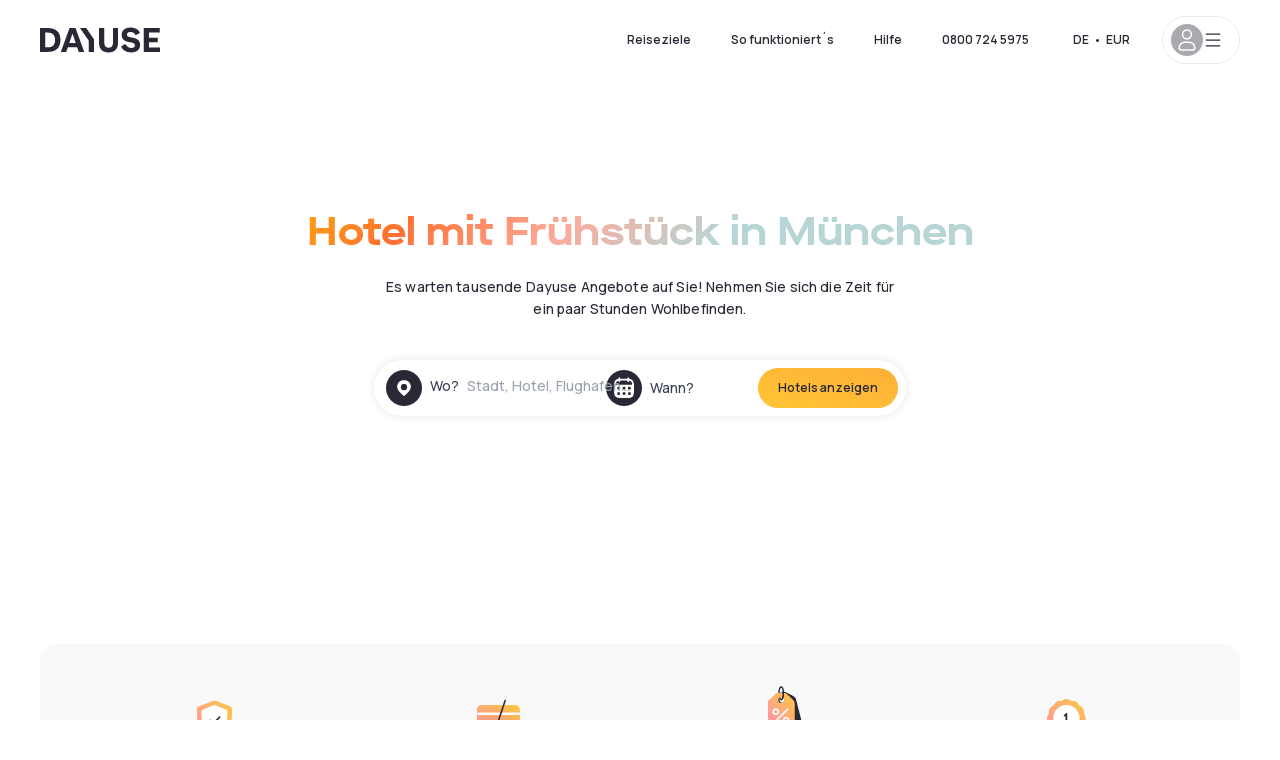

--- FILE ---
content_type: application/javascript; charset=UTF-8
request_url: https://www.dayuse.de/_next/static/chunks/2675-6469d0f2e4efadcd.js
body_size: 2282
content:
!function(){try{var e="undefined"!=typeof window?window:"undefined"!=typeof global?global:"undefined"!=typeof self?self:{},t=(new e.Error).stack;t&&(e._sentryDebugIds=e._sentryDebugIds||{},e._sentryDebugIds[t]="ae83ab37-b7cd-46b6-8eb5-a59572bd27de",e._sentryDebugIdIdentifier="sentry-dbid-ae83ab37-b7cd-46b6-8eb5-a59572bd27de")}catch(e){}}(),(self.webpackChunk_N_E=self.webpackChunk_N_E||[]).push([[2675],{88668:function(e,t,r){var n=r(83369),o=r(90619),a=r(72385);function u(e){var t=-1,r=null==e?0:e.length;for(this.__data__=new n;++t<r;)this.add(e[t])}u.prototype.add=u.prototype.push=o,u.prototype.has=a,e.exports=u},82908:function(e){e.exports=function(e,t){for(var r=-1,n=null==e?0:e.length;++r<n;)if(t(e[r],r,e))return!0;return!1}},29750:function(e){e.exports=function(e,t,r){return e==e&&(void 0!==r&&(e=e<=r?e:r),void 0!==t&&(e=e>=t?e:t)),e}},90939:function(e,t,r){var n=r(2492),o=r(37005);e.exports=function e(t,r,a,u,i){return t===r||(null!=t&&null!=r&&(o(t)||o(r))?n(t,r,a,u,e,i):t!=t&&r!=r)}},2492:function(e,t,r){var n=r(46384),o=r(67114),a=r(41974),u=r(16096),i=r(64160),c=r(1469),f=r(44144),s=r(36719),d="[object Arguments]",v="[object Array]",b="[object Object]",p=Object.prototype.hasOwnProperty;e.exports=function(e,t,r,l,h,g){var _=c(e),y=c(t),w=_?v:i(e),j=y?v:i(t);w=w==d?b:w,j=j==d?b:j;var x=w==b,k=j==b,m=w==j;if(m&&f(e)){if(!f(t))return!1;_=!0,x=!1}if(m&&!x)return g||(g=new n),_||s(e)?o(e,t,r,l,h,g):a(e,t,w,r,l,h,g);if(!(1&r)){var O=x&&p.call(e,"__wrapped__"),E=k&&p.call(t,"__wrapped__");if(O||E){var A=O?e.value():e,D=E?t.value():t;return g||(g=new n),h(A,D,r,l,g)}}return!!m&&(g||(g=new n),u(e,t,r,l,h,g))}},74757:function(e){e.exports=function(e,t){return e.has(t)}},67114:function(e,t,r){var n=r(88668),o=r(82908),a=r(74757);e.exports=function(e,t,r,u,i,c){var f=1&r,s=e.length,d=t.length;if(s!=d&&!(f&&d>s))return!1;var v=c.get(e),b=c.get(t);if(v&&b)return v==t&&b==e;var p=-1,l=!0,h=2&r?new n:void 0;for(c.set(e,t),c.set(t,e);++p<s;){var g=e[p],_=t[p];if(u)var y=f?u(_,g,p,t,e,c):u(g,_,p,e,t,c);if(void 0!==y){if(y)continue;l=!1;break}if(h){if(!o(t,function(e,t){if(!a(h,t)&&(g===e||i(g,e,r,u,c)))return h.push(t)})){l=!1;break}}else if(!(g===_||i(g,_,r,u,c))){l=!1;break}}return c.delete(e),c.delete(t),l}},41974:function(e,t,r){var n=r(62705),o=r(11149),a=r(77813),u=r(67114),i=r(68776),c=r(21814),f=n?n.prototype:void 0,s=f?f.valueOf:void 0;e.exports=function(e,t,r,n,f,d,v){switch(r){case"[object DataView]":if(e.byteLength!=t.byteLength||e.byteOffset!=t.byteOffset)break;e=e.buffer,t=t.buffer;case"[object ArrayBuffer]":if(e.byteLength!=t.byteLength||!d(new o(e),new o(t)))break;return!0;case"[object Boolean]":case"[object Date]":case"[object Number]":return a(+e,+t);case"[object Error]":return e.name==t.name&&e.message==t.message;case"[object RegExp]":case"[object String]":return e==t+"";case"[object Map]":var b=i;case"[object Set]":var p=1&n;if(b||(b=c),e.size!=t.size&&!p)break;var l=v.get(e);if(l)return l==t;n|=2,v.set(e,t);var h=u(b(e),b(t),n,f,d,v);return v.delete(e),h;case"[object Symbol]":if(s)return s.call(e)==s.call(t)}return!1}},16096:function(e,t,r){var n=r(58234),o=Object.prototype.hasOwnProperty;e.exports=function(e,t,r,a,u,i){var c=1&r,f=n(e),s=f.length;if(s!=n(t).length&&!c)return!1;for(var d=s;d--;){var v=f[d];if(!(c?v in t:o.call(t,v)))return!1}var b=i.get(e),p=i.get(t);if(b&&p)return b==t&&p==e;var l=!0;i.set(e,t),i.set(t,e);for(var h=c;++d<s;){var g=e[v=f[d]],_=t[v];if(a)var y=c?a(_,g,v,t,e,i):a(g,_,v,e,t,i);if(!(void 0===y?g===_||u(g,_,r,a,i):y)){l=!1;break}h||(h="constructor"==v)}if(l&&!h){var w=e.constructor,j=t.constructor;w!=j&&"constructor"in e&&"constructor"in t&&!("function"==typeof w&&w instanceof w&&"function"==typeof j&&j instanceof j)&&(l=!1)}return i.delete(e),i.delete(t),l}},68776:function(e){e.exports=function(e){var t=-1,r=Array(e.size);return e.forEach(function(e,n){r[++t]=[n,e]}),r}},90619:function(e){e.exports=function(e){return this.__data__.set(e,"__lodash_hash_undefined__"),this}},72385:function(e){e.exports=function(e){return this.__data__.has(e)}},21814:function(e){e.exports=function(e){var t=-1,r=Array(e.size);return e.forEach(function(e){r[++t]=e}),r}},74691:function(e,t,r){var n=r(29750),o=r(14841);e.exports=function(e,t,r){return void 0===r&&(r=t,t=void 0),void 0!==r&&(r=(r=o(r))==r?r:0),void 0!==t&&(t=(t=o(t))==t?t:0),n(o(e),t,r)}},57043:function(e,t,r){var n=r(62488),o=r(21078),a=r(278),u=r(1469);e.exports=function(){var e=arguments.length;if(!e)return[];for(var t=Array(e-1),r=arguments[0],i=e;i--;)t[i-1]=arguments[i];return n(u(r)?a(r):[r],o(t,1))}},18446:function(e,t,r){var n=r(90939);e.exports=function(e,t){return n(e,t)}},10656:function(e,t,r){"use strict";function n(e){return{method:"get",url:"/landing-pages/".concat(e.slug,"/hosts/").concat(e.host).concat(e.previewMode?"?mode=preview":"")}}r.d(t,{i:function(){return n}})},97667:function(e,t,r){"use strict";function n(e){return{method:"get",url:"/landing-pages/".concat(e.host),params:e.params}}r.d(t,{Q:function(){return n}})}}]);

--- FILE ---
content_type: application/javascript; charset=UTF-8
request_url: https://www.dayuse.de/_next/static/chunks/4827-6c23547e4979d3d7.js
body_size: 18176
content:
!function(){try{var e="undefined"!=typeof window?window:"undefined"!=typeof global?global:"undefined"!=typeof self?self:{},l=(new e.Error).stack;l&&(e._sentryDebugIds=e._sentryDebugIds||{},e._sentryDebugIds[l]="e9c8533f-eee4-4329-9675-94765a27eeb8",e._sentryDebugIdIdentifier="sentry-dbid-e9c8533f-eee4-4329-9675-94765a27eeb8")}catch(e){}}();"use strict";(self.webpackChunk_N_E=self.webpackChunk_N_E||[]).push([[4827,3676,8530],{68262:function(e,l,t){var a,s,n,r,i,o,c,d,u,m=t(67294);function h(){return(h=Object.assign?Object.assign.bind():function(e){for(var l=1;l<arguments.length;l++){var t=arguments[l];for(var a in t)({}).hasOwnProperty.call(t,a)&&(e[a]=t[a])}return e}).apply(null,arguments)}l.Z=function(e){return m.createElement("svg",h({xmlns:"http://www.w3.org/2000/svg",fill:"none",viewBox:"0 0 63 62"},e),a||(a=m.createElement("path",{stroke:"#292935",strokeWidth:1.808,d:"M28.142 4.65c-.73 1.463-1.034 3.793-1.034 6.416 0 3.02.497 5.52 1.421 6.888"})),s||(s=m.createElement("path",{fill:"#292935",fillRule:"evenodd",d:"M17.149 23.358a5.27 5.27 0 0 0-.555 3.74l6.05 27.1a4.133 4.133 0 0 0 5.202 3.065l24.363-7.18a4.133 4.133 0 0 0 2.834-4.997L48.08 18.109a5.27 5.27 0 0 0-2.666-3.356l-9.47-4.943a5.27 5.27 0 0 0-3.937-.381l-6.356 1.883a5.27 5.27 0 0 0-3.094 2.463zm15.273-.856a3.69 3.69 0 1 0-2.096-7.077 3.69 3.69 0 0 0 2.096 7.077",clipRule:"evenodd"})),n||(n=m.createElement("path",{fill:"url(#discount_svg__a)",fillRule:"evenodd",d:"M15.109 19.503a5.27 5.27 0 0 0-1.606 3.788v27.373a4.133 4.133 0 0 0 4.133 4.133h24.42a4.133 4.133 0 0 0 4.133-4.133V23.29c0-1.428-.58-2.795-1.606-3.788l-7.756-7.507a5.27 5.27 0 0 0-3.667-1.483h-6.628a5.27 5.27 0 0 0-3.667 1.483zm14.737 3.663a3.69 3.69 0 1 0 0-7.381 3.69 3.69 0 0 0 0 7.38",clipRule:"evenodd"})),r||(r=m.createElement("path",{fill:"url(#discount_svg__b)",fillRule:"evenodd",d:"M15.109 19.503a5.27 5.27 0 0 0-1.606 3.788v27.373a4.133 4.133 0 0 0 4.133 4.133h24.42a4.133 4.133 0 0 0 4.133-4.133V23.29c0-1.428-.58-2.795-1.606-3.788l-7.756-7.507a5.27 5.27 0 0 0-3.667-1.483h-6.628a5.27 5.27 0 0 0-3.667 1.483zm14.737 3.663a3.69 3.69 0 1 0 0-7.381 3.69 3.69 0 0 0 0 7.38",clipRule:"evenodd"})),i||(i=m.createElement("circle",{cx:23.271,cy:33.668,r:3.12,stroke:"#F9F9F9",strokeWidth:2.196})),o||(o=m.createElement("circle",{cx:35.924,cy:44.212,r:3.12,stroke:"#F9F9F9",strokeWidth:2.196})),c||(c=m.createElement("path",{stroke:"#F9F9F9",strokeLinecap:"round",strokeWidth:2.196,d:"m21.163 47.375 16.87-16.87"})),d||(d=m.createElement("path",{stroke:"#292935",strokeWidth:1.808,d:"M28.142 4.675C28.6 3.686 29.17 3.1 29.788 3.1c1.516 0 2.745 3.528 2.745 7.88 0 4.35-1.229 7.878-2.745 7.878-.482 0-.935-.357-1.33-.985"})),u||(u=m.createElement("defs",null,m.createElement("linearGradient",{id:"discount_svg__a",x1:19.543,x2:50.949,y1:51.59,y2:20.755,gradientUnits:"userSpaceOnUse"},m.createElement("stop",{offset:.15,stopColor:"#F55F30"}),m.createElement("stop",{offset:1,stopColor:"#FFC93D"})),m.createElement("linearGradient",{id:"discount_svg__b",x1:21.641,x2:53.5,y1:46.29,y2:19.01,gradientUnits:"userSpaceOnUse"},m.createElement("stop",{stopColor:"#FF9A9A"}),m.createElement("stop",{offset:1,stopColor:"#FFC93D"})))))}},26317:function(e,l,t){var a,s,n,r,i=t(67294);function o(){return(o=Object.assign?Object.assign.bind():function(e){for(var l=1;l<arguments.length;l++){var t=arguments[l];for(var a in t)({}).hasOwnProperty.call(t,a)&&(e[a]=t[a])}return e}).apply(null,arguments)}l.Z=function(e){return i.createElement("svg",o({xmlns:"http://www.w3.org/2000/svg",fill:"none",viewBox:"0 0 240 240"},e),a||(a=i.createElement("path",{fill:"url(#free-cancellation_svg__a)",d:"M125.21 27.057a14.75 14.75 0 0 0-10.64 0L42.715 54.843A7.375 7.375 0 0 0 38 61.72V98.89C38 179.819 99.417 215 119.89 215c20.474 0 81.89-35.181 81.89-116.111V61.722a7.37 7.37 0 0 0-4.715-6.88z"})),s||(s=i.createElement("path",{fill:"#fff",d:"M125.507 48.674a14.75 14.75 0 0 0-11.232 0l-50.344 20.73a7.375 7.375 0 0 0-4.567 6.82v28.293c0 63.693 51.626 87.823 60.527 87.823s60.528-24.13 60.528-87.823V76.224a7.38 7.38 0 0 0-4.567-6.82z"})),n||(n=i.createElement("path",{stroke:"#292935",strokeLinecap:"round",strokeLinejoin:"round",strokeWidth:7.5,d:"m98.522 119.35 15.429 16.024 30.856-32.044"})),r||(r=i.createElement("defs",null,i.createElement("linearGradient",{id:"free-cancellation_svg__a",x1:78.777,x2:217.117,y1:178.5,y2:40.16,gradientUnits:"userSpaceOnUse"},i.createElement("stop",{stopColor:"#FF9A9A"}),i.createElement("stop",{offset:1,stopColor:"#FFC93D"})))))}},715:function(e,l,t){var a,s,n=t(67294);function r(){return(r=Object.assign?Object.assign.bind():function(e){for(var l=1;l<arguments.length;l++){var t=arguments[l];for(var a in t)({}).hasOwnProperty.call(t,a)&&(e[a]=t[a])}return e}).apply(null,arguments)}l.Z=function(e){return n.createElement("svg",r({xmlns:"http://www.w3.org/2000/svg",fill:"none",viewBox:"0 0 62 62"},e),a||(a=n.createElement("g",{clipPath:"url(#no-cb_svg__a)"},n.createElement("rect",{width:51.667,height:36.972,x:5.166,y:12.599,fill:"url(#no-cb_svg__b)",rx:5.167}),n.createElement("rect",{width:51.667,height:36.972,x:5.166,y:12.599,fill:"url(#no-cb_svg__c)",rx:5.167}),n.createElement("g",{filter:"url(#no-cb_svg__d)"},n.createElement("path",{fill:"#fff",d:"M21.717 41.075H10.833a1.54 1.54 0 0 1-1.533-1.55c0-.856.686-1.55 1.533-1.55h10.884c.847 0 1.533.694 1.533 1.55s-.686 1.55-1.533 1.55M56.833 21.131H5.166v3.1h51.667z"}),n.createElement("path",{stroke:"#292935",strokeLinecap:"round",strokeWidth:1.938,d:"M39.112 6.717 22.837 55.542"}),n.createElement("path",{fill:"#fff",d:"M42.773 44.022a4.502 4.502 0 1 0 0-9.004 4.502 4.502 0 0 0 0 9.004"}),n.createElement("path",{fill:"#fff",d:"M48.088 44.022a4.502 4.502 0 1 0 0-9.004 4.502 4.502 0 0 0 0 9.004"})))),s||(s=n.createElement("defs",null,n.createElement("linearGradient",{id:"no-cb_svg__b",x1:14.713,x2:36.596,y1:46.894,y2:6.216,gradientUnits:"userSpaceOnUse"},n.createElement("stop",{offset:.15,stopColor:"#F55F30"}),n.createElement("stop",{offset:1,stopColor:"#FFC93D"})),n.createElement("linearGradient",{id:"no-cb_svg__c",x1:18.03,x2:42.087,y1:42.469,y2:3.469,gradientUnits:"userSpaceOnUse"},n.createElement("stop",{stopColor:"#FF9A9A"}),n.createElement("stop",{offset:1,stopColor:"#FFC93D"})),n.createElement("clipPath",{id:"no-cb_svg__a"},n.createElement("path",{fill:"#fff",d:"M0 0h62v62H0z"})),n.createElement("filter",{id:"no-cb_svg__d",width:85.543,height:84.639,x:-11.772,y:-4.838,colorInterpolationFilters:"sRGB",filterUnits:"userSpaceOnUse"},n.createElement("feFlood",{floodOpacity:0,result:"BackgroundImageFix"}),n.createElement("feColorMatrix",{in:"SourceAlpha",result:"hardAlpha",values:"0 0 0 0 0 0 0 0 0 0 0 0 0 0 0 0 0 0 127 0"}),n.createElement("feOffset",{dy:6.352}),n.createElement("feGaussianBlur",{stdDeviation:8.469}),n.createElement("feComposite",{in2:"hardAlpha",operator:"out"}),n.createElement("feColorMatrix",{values:"0 0 0 0 0 0 0 0 0 0 0 0 0 0 0 0 0 0 0.12 0"}),n.createElement("feBlend",{in2:"BackgroundImageFix",result:"effect1_dropShadow_1460_1706"}),n.createElement("feBlend",{in:"SourceGraphic",in2:"effect1_dropShadow_1460_1706",result:"shape"})))))}},85402:function(e,l,t){var a,s,n,r,i,o,c,d,u=t(67294);function m(){return(m=Object.assign?Object.assign.bind():function(e){for(var l=1;l<arguments.length;l++){var t=arguments[l];for(var a in t)({}).hasOwnProperty.call(t,a)&&(e[a]=t[a])}return e}).apply(null,arguments)}l.Z=function(e){return u.createElement("svg",m({xmlns:"http://www.w3.org/2000/svg",fill:"none",viewBox:"0 0 240 240"},e),a||(a=u.createElement("path",{fill:"#292935",d:"m67.145 218.526-8.895-19.038a2.47 2.47 0 0 0-2.21-1.417l-20.516-.29c-1.966-.027-3.113-2.195-2.015-3.802l33.568-49.075a2.49 2.49 0 0 1 3.409-.671l34.143 22.202a2.42 2.42 0 0 1 .683 3.412l-33.88 49.035c-1.082 1.568-3.484 1.369-4.29-.353zM172.023 218.526l8.895-19.038a2.47 2.47 0 0 1 2.21-1.417l20.516-.29c1.966-.027 3.112-2.195 2.015-3.802l-33.568-49.075a2.49 2.49 0 0 0-3.409-.671l-34.143 22.202a2.42 2.42 0 0 0-.683 3.412l33.88 49.035c1.082 1.568 3.483 1.369 4.29-.353z"})),s||(s=u.createElement("path",{fill:"url(#world-leader_svg__a)",d:"M105.366 25.034a26.13 26.13 0 0 1 28.434 0 26.13 26.13 0 0 0 15.569 4.171 26.13 26.13 0 0 1 24.625 14.218 26.13 26.13 0 0 0 11.397 11.397 26.13 26.13 0 0 1 14.217 24.625 26.13 26.13 0 0 0 4.172 15.569 26.13 26.13 0 0 1 0 28.434 26.13 26.13 0 0 0-4.172 15.569 26.13 26.13 0 0 1-14.217 24.625 26.13 26.13 0 0 0-11.397 11.397 26.13 26.13 0 0 1-24.625 14.217 26.12 26.12 0 0 0-15.569 4.172 26.13 26.13 0 0 1-28.434 0 26.13 26.13 0 0 0-15.57-4.172 26.13 26.13 0 0 1-24.624-14.217 26.13 26.13 0 0 0-11.397-11.397 26.13 26.13 0 0 1-14.218-24.625 26.13 26.13 0 0 0-4.171-15.569 26.13 26.13 0 0 1 0-28.434 26.13 26.13 0 0 0 4.171-15.57A26.13 26.13 0 0 1 53.775 54.82a26.13 26.13 0 0 0 11.397-11.397 26.13 26.13 0 0 1 24.625-14.218 26.13 26.13 0 0 0 15.569-4.171"})),n||(n=u.createElement("path",{fill:"url(#world-leader_svg__b)",d:"M105.366 25.034a26.13 26.13 0 0 1 28.434 0 26.13 26.13 0 0 0 15.569 4.171 26.13 26.13 0 0 1 24.625 14.218 26.13 26.13 0 0 0 11.397 11.397 26.13 26.13 0 0 1 14.217 24.625 26.13 26.13 0 0 0 4.172 15.569 26.13 26.13 0 0 1 0 28.434 26.13 26.13 0 0 0-4.172 15.569 26.13 26.13 0 0 1-14.217 24.625 26.13 26.13 0 0 0-11.397 11.397 26.13 26.13 0 0 1-24.625 14.217 26.12 26.12 0 0 0-15.569 4.172 26.13 26.13 0 0 1-28.434 0 26.13 26.13 0 0 0-15.57-4.172 26.13 26.13 0 0 1-24.624-14.217 26.13 26.13 0 0 0-11.397-11.397 26.13 26.13 0 0 1-14.218-24.625 26.13 26.13 0 0 0-4.171-15.569 26.13 26.13 0 0 1 0-28.434 26.13 26.13 0 0 0 4.171-15.57A26.13 26.13 0 0 1 53.775 54.82a26.13 26.13 0 0 0 11.397-11.397 26.13 26.13 0 0 1 24.625-14.218 26.13 26.13 0 0 0 15.569-4.171"})),r||(r=u.createElement("path",{fill:"url(#world-leader_svg__c)",d:"M105.366 25.034a26.13 26.13 0 0 1 28.434 0 26.13 26.13 0 0 0 15.569 4.171 26.13 26.13 0 0 1 24.625 14.218 26.13 26.13 0 0 0 11.397 11.397 26.13 26.13 0 0 1 14.217 24.625 26.13 26.13 0 0 0 4.172 15.569 26.13 26.13 0 0 1 0 28.434 26.13 26.13 0 0 0-4.172 15.569 26.13 26.13 0 0 1-14.217 24.625 26.13 26.13 0 0 0-11.397 11.397 26.13 26.13 0 0 1-24.625 14.217 26.12 26.12 0 0 0-15.569 4.172 26.13 26.13 0 0 1-28.434 0 26.13 26.13 0 0 0-15.57-4.172 26.13 26.13 0 0 1-24.624-14.217 26.13 26.13 0 0 0-11.397-11.397 26.13 26.13 0 0 1-14.218-24.625 26.13 26.13 0 0 0-4.171-15.569 26.13 26.13 0 0 1 0-28.434 26.13 26.13 0 0 0 4.171-15.57A26.13 26.13 0 0 1 53.775 54.82a26.13 26.13 0 0 0 11.397-11.397 26.13 26.13 0 0 1 24.625-14.218 26.13 26.13 0 0 0 15.569-4.171"})),i||(i=u.createElement("path",{fill:"url(#world-leader_svg__d)",d:"M105.366 25.034a26.13 26.13 0 0 1 28.434 0 26.13 26.13 0 0 0 15.569 4.171 26.13 26.13 0 0 1 24.625 14.218 26.13 26.13 0 0 0 11.397 11.397 26.13 26.13 0 0 1 14.217 24.625 26.13 26.13 0 0 0 4.172 15.569 26.13 26.13 0 0 1 0 28.434 26.13 26.13 0 0 0-4.172 15.569 26.13 26.13 0 0 1-14.217 24.625 26.13 26.13 0 0 0-11.397 11.397 26.13 26.13 0 0 1-24.625 14.217 26.12 26.12 0 0 0-15.569 4.172 26.13 26.13 0 0 1-28.434 0 26.13 26.13 0 0 0-15.57-4.172 26.13 26.13 0 0 1-24.624-14.217 26.13 26.13 0 0 0-11.397-11.397 26.13 26.13 0 0 1-14.218-24.625 26.13 26.13 0 0 0-4.171-15.569 26.13 26.13 0 0 1 0-28.434 26.13 26.13 0 0 0 4.171-15.57A26.13 26.13 0 0 1 53.775 54.82a26.13 26.13 0 0 0 11.397-11.397 26.13 26.13 0 0 1 24.625-14.218 26.13 26.13 0 0 0 15.569-4.171"})),o||(o=u.createElement("path",{fill:"#fff",d:"M119.582 171.509c34.396 0 62.279-27.883 62.279-62.279s-27.883-62.278-62.279-62.278-62.278 27.883-62.278 62.278c0 34.396 27.883 62.279 62.278 62.279"})),c||(c=u.createElement("path",{fill:"#292935",d:"M108.281 94.47a3.75 3.75 0 0 0 5.304 5.303zm11.302-5.999h3.75a3.75 3.75 0 0 0-6.402-2.651zm-8.65 36.039a3.75 3.75 0 0 0 0 7.5zm17.3 7.5a3.75 3.75 0 0 0 0-7.5zm-14.648-32.237 8.65-8.65-5.304-5.303-8.65 8.65zm2.248-11.302v39.789h7.5V88.471zm3.75 36.039h-8.65v7.5h8.65zm0 7.5h8.65v-7.5h-8.65z"})),d||(d=u.createElement("defs",null,u.createElement("linearGradient",{id:"world-leader_svg__a",x1:-183.16,x2:346.208,y1:-23.976,y2:226.868,gradientUnits:"userSpaceOnUse"},u.createElement("stop",{stopColor:"#564256"}),u.createElement("stop",{offset:.302,stopColor:"#FC5E57"}),u.createElement("stop",{offset:.527,stopColor:"#FF8E7C"}),u.createElement("stop",{offset:.766,stopColor:"#CBD0E3"}),u.createElement("stop",{offset:1,stopColor:"#E1E7FF"})),u.createElement("linearGradient",{id:"world-leader_svg__b",x1:60.689,x2:187.995,y1:189.12,y2:19.772,gradientUnits:"userSpaceOnUse"},u.createElement("stop",{offset:.15,stopColor:"#F55F30"}),u.createElement("stop",{offset:1,stopColor:"#FFC93D"})),u.createElement("linearGradient",{id:"world-leader_svg__c",x1:-58.239,x2:117.315,y1:388.15,y2:-20.699,gradientUnits:"userSpaceOnUse"},u.createElement("stop",{offset:.183,stopColor:"#F55F30"}),u.createElement("stop",{offset:1,stopColor:"#FFC93D"})),u.createElement("linearGradient",{id:"world-leader_svg__d",x1:72.682,x2:207.232,y1:166.757,y2:10.667,gradientUnits:"userSpaceOnUse"},u.createElement("stop",{stopColor:"#FF9A9A"}),u.createElement("stop",{offset:1,stopColor:"#FFC93D"})))))}},54905:function(e,l,t){t.d(l,{Fd:function(){return d},f:function(){return c}});var a=t(78551),s=t(24139),n=t(10656),r=t(97667),i=t(94969),o=t(58048);function c(e,l){let t=arguments.length>2&&void 0!==arguments[2]&&arguments[2],s=arguments.length>3?arguments[3]:void 0,[r]=(0,i.U8)();return(0,a.a)({queryKey:["landing-page",e,l,r,t],queryFn:()=>(0,o.J)().run((0,n.i)({slug:e,host:l,previewMode:t})),refetchOnWindowFocus:!1,...s})}function d(e,l,t){return(0,a.a)({queryKey:["landing-page",e,null!=l?l:1],queryFn:()=>(0,o.J)().run((0,r.Q)({host:e,params:{page:null!=l?l:1}})),placeholderData:s.Wk,refetchOnWindowFocus:!1,staleTime:6e4,gcTime:6e4,...t})}},74199:function(e,l,t){t.d(l,{Z:function(){return x}});var a=t(85893),s=t(67294),n=t(86896),r=t(44012),i=t(86010),o=t(29082),c=t(47491),d=t(82618),u=t(49377),m=t(7209),h=t(67126),p=t(27739);function x(e){var l,t,x,f,g;let{id:v,onChange:b,defaultValue:j,min:w,max:y}=e,N=(0,n.Z)(),k=y.amount/y.subunitDivisor,Z=w.amount/w.subunitDivisor,[_,C]=(0,s.useState)(!1),[E,F]=(0,s.useState)(j),D=(0,s.useRef)(null);(0,s.useEffect)(()=>{F(j)},[j]);let A=()=>{var e,l;C(!1),b(E?[null!==(e=E[0])&&void 0!==e?e:Z,null!==(l=E[1])&&void 0!==l?l:k]:[Z,k])},M=()=>{F([Z,k]),C(!1),b&&void 0!==j&&b(void 0)};return(0,a.jsxs)("div",{id:v,ref:D,className:"relative w-full",children:[(0,a.jsxs)(c.Z,{size:"small",onClick:()=>{_?(A(),C(!1)):C(!0)},className:"w-full whitespace-nowrap",children:[!!E&&(0,a.jsxs)("span",{children:["".concat((0,h.l)(N,{...w,amount:null!==(l=E[0])&&void 0!==l?l:Z,subunitDivisor:1},!0)," - ").concat((0,h.l)(N,{...y,amount:null!==(t=E[1])&&void 0!==t?t:k,subunitDivisor:1},!0)),(null!==(x=E[1])&&void 0!==x?x:k)===Math.floor(k)&&"+"]}),!E&&(0,a.jsxs)(a.Fragment,{children:[(0,a.jsx)("span",{children:(0,a.jsx)(r.Z,{id:"search.filters.price.label"})}),(0,a.jsx)(p.Z,{icon:"chevron-left",className:(0,i.Z)("size-3 ml-2",_?"rotate-90":"-rotate-90")})]})]}),_&&(0,a.jsx)(m.Z,{wrapperRef:D,onClose:A,className:"bg-white rounded-10 shadow-100 block absolute left-0 z-30 mt-3",style:{width:"300px"},children:(0,a.jsxs)("div",{className:"py-3 text-shadow-black w-full",children:[(0,a.jsx)("div",{className:"px-6",children:(0,a.jsx)(d.Z,{min:w,max:y,defaultValue:j?[null!==(f=j[0])&&void 0!==f?f:Z,null!==(g=j[1])&&void 0!==g?g:k]:[Z,k],onChange:e=>{F(e)},displayInputText:!0})}),(0,a.jsx)("div",{className:"border-t border-gray-200 border-solid w-full",children:(0,a.jsxs)("div",{className:"p-3 flex justify-between",children:[(0,a.jsx)(u.Z,{onClick:M,onKeyPress:M,disabled:!E,size:"small",underline:!0,children:(0,a.jsx)(r.Z,{id:"common.clear"})}),(0,a.jsx)(o.Z,{size:"small",onClick:A,disabled:!E,children:(0,a.jsx)(r.Z,{id:"common.save"})})]})})]})})]})}},96719:function(e,l,t){t.d(l,{Z:function(){return g}});var a=t(85893),s=t(67294),n=t(57043),r=t.n(n),i=t(44012),o=t(86010),c=t(47491),d=t(29082),u=t(18446),m=t.n(u),h=t(68787),p=t(49377),x=t(7209),f=t(27739);function g(e){let{id:l,options:t,defaultValue:n,children:u,onChange:g}=e,[v,b]=(0,s.useState)(!1),[j,w]=(0,s.useState)(n),y=(0,s.useRef)(null);(0,s.useEffect)(()=>{w(n)},[n]);let N=e=>{if(j){let l=!1;j.forEach(t=>{t===e&&(l=!0)}),l?w(j.filter(l=>l!==e).sort()):w(r()(j,[e]).sort())}else w([e])},k=()=>{w(void 0),b(!1),g&&void 0!==n&&g(void 0)},Z=()=>{b(!1),g&&n!==j&&g(j)},_=(e,l)=>{let t=[];for(let s=0;s<e;s++)t.push((0,a.jsx)(f.Z,{icon:"solid-star",className:(0,o.Z)("size-[10px]",l&&"text-white")},"input-label-".concat(e,"-").concat(s)));return t};return(0,a.jsxs)("div",{ref:y,className:"relative w-full",id:l,children:[(0,a.jsxs)(c.Z,{onClick:()=>{b(!v)},size:"small",className:"w-full whitespace-nowrap",children:[j&&j.length>0?j.map((e,l)=>l===j.length-1?e:e+"".concat(j.length>2?",":" - ")):(0,a.jsxs)(a.Fragment,{children:[u,(0,a.jsx)(f.Z,{icon:"chevron-left",className:(0,o.Z)("ml-2 size-3",v?"rotate-90":"-rotate-90")})]}),j&&j.length>0&&(0,a.jsx)(f.Z,{icon:"solid-star",className:(0,o.Z)("size-3 ml-2",v&&"text-gray-100 stroke-black stroke-1 fill-current")})]}),v&&(0,a.jsxs)(x.Z,{className:"bg-white rounded-10 shadow-100 block absolute left-0 z-30 px-5 mt-3",onClose:Z,wrapperRef:y,children:[(0,a.jsx)("div",{className:"py-3 text-shadow-black lg:flex md:flex lg:flex-row md:flex-row items-center",children:t.map(e=>(0,a.jsx)("div",{className:"mx-2 flex flex-col items-center",tabIndex:0,onClick:()=>N(e.value),onKeyPress:()=>N(e.value),children:(0,a.jsx)(h.Z,{size:"small",active:j&&j.filter(l=>l===e.value).length>0,children:(0,a.jsx)("span",{className:"flex",children:_(e.value,!!(j&&j.filter(l=>l===e.value).length>0))})})},"input-star-"+e.value))}),(0,a.jsx)("div",{className:"border-t border-gray-200 border-solid",children:(0,a.jsxs)("div",{className:"p-3 flex justify-between",children:[(0,a.jsx)(p.Z,{onClick:k,onKeyPress:k,size:"small",underline:!0,children:(0,a.jsx)(i.Z,{id:"common.clear"})}),(0,a.jsx)(d.Z,{onClick:Z,size:"small",disabled:m()(j,n),children:(0,a.jsx)(i.Z,{id:"common.save"})})]})})]})]})}},70095:function(e,l,t){var a=t(85893);t(67294);var s=t(40315),n=t(18192),r=t(86896),i=t(44012),o=t(7187);l.Z=()=>{let e=(0,r.Z)(),{lang:l}=(0,n.Jr)(),t=l.toLowerCase();"zh-sg"===t&&(t="zh-hk"),"pt-pt"===t&&(t="pt"),"ko-kr"===t&&(t="ko");let c="https://play.google.com/intl/en_us/badges/static/images/badges/"+t+"_badge_web_generic.png",d="/app-badges/AppStore/"+l.toLowerCase()+".svg";return(0,a.jsxs)("div",{className:"relative mb-10 md:mb-[72px]",children:[(0,a.jsx)("div",{className:"relative lg:block hidden h-[526px] w-full",children:(0,a.jsx)(o.Z,{className:"rounded-20 object-cover",src:"/home/home_app_desktop.jpg",alt:"Dayuse App banner",fill:!0})}),(0,a.jsx)("div",{className:"relative block lg:hidden w-full h-[700px] max-h-[700px]",children:(0,a.jsx)(o.Z,{className:"rounded-20 object-cover",src:"/home/home_app_mobile.jpg",alt:"Dayuse App banner",fill:!0})}),(0,a.jsxs)("div",{className:"absolute h-full flex flex-col justify-around top-0 bottom-0 py-5 md:py-11 lg:top-1/2 lg:transform lg:-translate-y-1/2 px-5 lg:px-16 w-full xl:w-1/2",children:[(0,a.jsxs)("div",{children:[(0,a.jsx)("p",{className:"title1 text-white mb-8 w-[256px] lg:w-auto",children:(0,a.jsx)(i.Z,{id:"homepage.v0.app.title"})}),(0,a.jsx)("p",{className:"title5 text-white w-[200px] lg:w-auto",children:(0,a.jsx)(i.Z,{id:"homepage.v0.app.subtitle"})})]}),(0,a.jsxs)("div",{className:"relative bg-white bg-opacity-40 rounded-20 flex justify-center gap-x-7 p-3 lg:p-6 mt-[103px] self-start",children:[(0,a.jsx)("div",{className:"relative hidden lg:block object-cover p-3 bg-white rounded-10",children:(0,a.jsx)(o.Z,{className:"h-[130px] rounded-10",src:"/home/app/qrcode.png",alt:"Dayuse App QR Code",width:130,height:130})}),(0,a.jsxs)("div",{className:"inline-grid grid-cols-3 grid-rows-2",children:[(0,a.jsx)("a",{href:"https://apps.apple.com/us/app/dayuse-com/id1068461104#?platform=iphone",target:"_blank",rel:"noreferrer",className:"col-span-2 my-auto p-2.5",children:(0,a.jsx)("img",{className:"h-full w-full object-contain",src:s.DeH.MEDIA_HOST+d,alt:"AppleStore",width:196,height:65})}),(0,a.jsx)("div",{className:"body3 text-white text-center my-auto",dangerouslySetInnerHTML:{__html:e.formatMessage({id:"home.note.appstore"})}}),(0,a.jsx)("a",{href:"https://play.google.com/store/apps/details?id=com.dayuse_hotels.dayuseus&pcampaignid=pcampaignidMKT-Other-global-all-co-prtnr-py-PartBadge-Mar2515-1",target:"_blank",rel:"noreferrer",className:"col-span-2 my-auto",children:(0,a.jsx)("img",{className:"h-[74px] w-[219px]",alt:"Google Play App",src:c,loading:"lazy"})}),(0,a.jsx)("div",{className:"body3 text-white text-center my-auto",dangerouslySetInnerHTML:{__html:e.formatMessage({id:"home.note.googleplay"})}})]})]})]})]})}},6456:function(e,l,t){t.d(l,{Z:function(){return s}});var a=t(85893);function s(e){let{title:l,subtitle:t,icon:s}=e;return(0,a.jsxs)("div",{className:"flex flex-row md:flex-col md:space-y-4 md:m-0 mb-6",children:[(0,a.jsx)("div",{className:"my-auto md:m-auto mr-4",children:s}),(0,a.jsxs)("div",{className:"flex flex-col justify-center md:h-[102px] md:justify-start xl:h-fit",children:[(0,a.jsx)("div",{className:"title3 md:text-center text-shadow-black",children:l}),(0,a.jsx)("div",{className:"body3 md:text-center text-shadow-black-80",children:t})]})]})}},13676:function(e,l,t){t.r(l),t.d(l,{default:function(){return u}});var a=t(85893),s=t(86896),n=t(86010),r=t(26317),i=t(85402),o=t(68262),c=t(715),d=t(6456);function u(e){let{backgroundWhite:l,fromLandingPage:t}=e,u=(0,s.Z)();return(0,a.jsxs)("div",{className:(0,n.Z)("divide-slate-200 rounded-20 lg:rounded-2xl lg:grid-cols-4 pt-10 pb-6 px-8 lg:py-10 lg:grid",l?"bg-white":"bg-shadow-black-3",!t&&"mb-10 lg:mb-[72px]"),children:[(0,a.jsx)(d.Z,{icon:(0,a.jsx)(r.Z,{height:51,width:51}),title:u.formatMessage({id:"home.reassurance.block1.title"}),subtitle:u.formatMessage({defaultMessage:"jusqu'\xe0 la derni\xe8re minute",id:"home.reassurance.block1.subtitle"})}),(0,a.jsx)(d.Z,{icon:(0,a.jsx)(c.Z,{height:51,width:51}),title:u.formatMessage({id:"home.reassurance.block2.title"}),subtitle:u.formatMessage({id:"home.reassurance.block2.subtitle"})}),(0,a.jsx)(d.Z,{icon:(0,a.jsx)(o.Z,{height:51,width:51}),title:u.formatMessage({id:"home.reassurance.block3.title"}),subtitle:u.formatMessage({id:"home.reassurance.block3.subtitle"})}),(0,a.jsx)(d.Z,{icon:(0,a.jsx)(i.Z,{height:51,width:51}),title:u.formatMessage({id:"home.reassurance.block4.title"}),subtitle:u.formatMessage({id:"home.reassurance.block4.subtitle"})})]})}},63578:function(e,l,t){var a=t(85893),s=t(67294),n=t(67204),r=t(22980),i=t(86896),o=t(44012),c=t(11163),d=t(5152),u=t.n(d),m=t(94969),h=t(18192),p=t(29082),x=t(86010),f=t(57287),g=t(5367),v=t(65569),b=t(40315),j=t(27739),w=t(58048);let y=u()(()=>Promise.all([t.e(5346),t.e(1902)]).then(t.bind(t,35346)),{loadableGenerated:{webpack:()=>[35346]},ssr:!1}),N=u()(()=>Promise.all([t.e(6766),t.e(8744),t.e(4705)]).then(t.bind(t,84705)),{loadableGenerated:{webpack:()=>[84705]},ssr:!1});l.Z=()=>{var e;let l=(0,i.Z)(),t=(0,c.useRouter)(),d=(0,s.useRef)(null),u=t.query.checkinDate&&/^[0-9]{4}-[0-9]{2}-[0-9]{2}$/.test(t.query.checkinDate)?(0,r.Z)(t.query.checkinDate):void 0,{lang:k}=(0,h.Jr)(),[Z]=(0,m.U8)(),_=(0,s.useRef)(null),C=(0,s.useRef)(null),[E,F]=(0,s.useState)({open:!1}),[D,A]=(0,s.useState)({open:!1,value:null!==(e=t.query.selectedAddress)&&void 0!==e?e:""}),[M,q]=(0,s.useState)({center:t.query.lat&&t.query.lng?[Number(t.query.lat),Number(t.query.lng)]:void 0,selectedAddress:t.query.selectedAddress,sluggableAddress:t.query.sluggableAddress,geohash:t.query.placeId,queryType:t.query.selectedAddress}),I=async e=>{let l;if("around_me"===e.type&&e.center&&e.queryType&&e.selectedAddress){let l=(0,f.Z)(e.selectedAddress);v.CS("header","around_me::search_engine",t.query.checkinDate,e.queryType,0,D.value,void 0,void 0,"around_me",e.center),t.push({pathname:"/s/".concat(l),query:(0,g.DQ)({selectedAddress:e.selectedAddress,lat:e.center[0].toString(),lng:e.center[1].toString()},["slug","placeId","ne_lng","ne_lat","page"])},void 0,{shallow:!0});return}e.queryType&&e.selectedAddress&&!e.searchUrl&&(l=await (0,w.J)().run((0,b.dME)({data:{geohash:e.geohash,selectedAddress:e.selectedAddress,sluggableAddress:e.sluggableAddress,queryType:e.queryType}})),v.CS("header",M.sluggableAddress,t.query.checkinDate,e.queryType,0,D.value,null==l?void 0:l.city,null==l?void 0:l.country,null==e?void 0:e.type,e.center),t.push({pathname:"/s/".concat(l.slug),query:(0,g.DQ)({...t.query,selectedAddress:l.selectedAddress,placeId:null==l?void 0:l.placeId},["slug","ne_lng","ne_lat","sw_lng","sw_lat","lat","lng","page"])},void 0,{shallow:!0})),e.searchUrl&&e.selectedAddress&&e.queryType&&void 0!==e.index&&(v.CS("header",e.selectedAddress,t.query.checkinDate,"recommendation",e.index,e.queryType,void 0,void 0,"recommendation"),t.push({pathname:e.searchUrl,query:(0,g.DQ)({...t.query,selectedAddress:e.selectedAddress},["slug","ne_lng","ne_lat","sw_lng","sw_lat","lat","lng","page"])},void 0,{shallow:!0}))};return(0,a.jsx)("div",{className:(0,x.Z)("lg:mt-0 flex flex-wrap h-14 flex-1 rounded-full",(D.open||E.open)&&"md:bg-slate-200"),children:(0,a.jsx)("div",{className:"flex items-center justify-between overflow-hidden rounded-full w-full border border-shadow-black-10",children:(0,a.jsxs)("div",{className:(0,x.Z)("flex py-2 md:py-0 h-full"),children:[(0,a.jsxs)("div",{ref:_,children:[(0,a.jsx)("div",{className:(0,x.Z)("rounded-full md:flex items-center h-full md:pl-3 hover:cursor-pointer focus:cursor-text",D.open?"md:bg-white md:hover:bg-white md:shadow-100":"md:hover:bg-shadow-black-10"),children:(0,a.jsxs)("div",{className:"relative hidden md:flex items-center pr-3 font-medium",children:[(0,a.jsx)(j.Z,{icon:"solid-circle-place",className:"shrink-0 text-shadow-black size-9",onClick:()=>{A({...D,open:!0}),F({...E,open:!1}),d.current&&d.current.focus()}}),(0,a.jsxs)("div",{className:"relative w-full",children:[!D.value&&(0,a.jsxs)("div",{className:"body3 focus absolute pointer-events-none whitespace-nowrap inset-0 flex items-center px-2 truncate",children:[(0,a.jsx)(o.Z,{id:"common.autocomplete.empty",defaultMessage:"O\xf9 ?"}),(0,a.jsx)("span",{className:"body3 text-shadow-black-40 ml-2 truncate",children:(0,a.jsx)(o.Z,{id:"landingPages.searchbar.placeholder"})})]}),(0,a.jsx)("input",{type:"text",ref:d,className:"focus focus:outline-none pl-2 pr-4 truncate lg:w-40 w-full bg-transparent md:focus:bg-white hover:cursor-pointer focus:cursor-text",autoComplete:"off",onFocus:()=>{A({...D,open:!0}),F({...E,open:!1})},value:D.value,onChange:e=>A({...D,value:e.target.value}),onKeyPress:e=>{if("Enter"===e.key){var l;A({...D,value:null!==(l=M.selectedAddress)&&void 0!==l?l:"",open:!1}),I(M),d.current&&d.current.blur()}}}),D.value&&(0,a.jsx)("button",{className:"absolute top-0 bottom-0 right-0 h-full flex items-center",onClick:()=>A({...D,value:""}),children:(0,a.jsx)(j.Z,{icon:"cross",className:"shrink-0 cursor-pointer size-4",onClick:()=>A({...D,value:""})})})]})]})}),(0,a.jsxs)("div",{className:"md:hidden flex items-center h-full w-full px-3 font-semibold cursor-pointer",onClick:()=>{A({...D,open:!0})},children:[(0,a.jsx)(j.Z,{icon:"search",className:"size-6 text-gray-500 mr-3"}),(0,a.jsx)(o.Z,{id:"common.searchBar.cta2"})]}),D.open&&(0,a.jsx)(y,{wrapperRef:_,isOpen:D.open,onClose:()=>{var e;A({...D,value:null!==(e=M.selectedAddress)&&void 0!==e?e:"",open:!1}),I(M)},value:D.value,onInputChange:e=>A({...D,value:e}),onSelect:e=>{q({...M,...e}),I(e),A({...D,value:e.selectedAddress,open:!1})},onChange:e=>{q({...M,...e})},originEvent:"header"})]}),(0,a.jsxs)("div",{className:(0,x.Z)("flex rounded-full abtest-calendar abtest-off",E.open&&"shadow-100 bg-white",!E.open&&"hover:bg-shadow-black-10"),children:[(0,a.jsxs)("div",{ref:C,className:"cursor-pointer",children:[(0,a.jsxs)("button",{type:"button",onClick:()=>F({...E,open:!E.open}),className:(0,x.Z)("hidden md:flex items-center px-3 space-x-2 rounded-full h-full md:pr-3 md:rounded-r-none"),children:[(0,a.jsx)(j.Z,{icon:"solid-circle-calendar",className:"h-9 w-9 fill-current text-shadow-black"}),(0,a.jsx)("span",{className:"body3 focus w-24 focus:outline-none text-left whitespace-nowrap truncate",children:u?l.formatDate(u,{day:"numeric",month:"long"}):l.formatMessage({id:"common.calendar.noDate"})})]}),E.open&&(0,a.jsx)(N,{wrapperRef:C,isOpen:E.open,onClose:()=>F({...E,open:!1}),onBack:()=>F({...E,open:!1}),date:u,onChange:(e,l)=>{F({...E,open:!1}),(0,g.rh)(t,{checkinDate:e?(0,n.default)(e,"yyyy-MM-dd"):void 0,...l},["page"])}})]}),(0,a.jsx)("div",{className:(0,x.Z)("hidden h-full md:rounded-r-full md:flex py-2 mr-2"),children:(0,a.jsx)(p.Z,{size:"small",type:"submit",children:(0,a.jsx)("span",{children:(0,a.jsx)(o.Z,{id:"common.searchBar.cta"})})})})]})]})})})}},47121:function(e,l,t){t.d(l,{Z:function(){return u}});var a=t(85893);t(67294);var s=t(11163),n=t(10134),r=t(30567),i=t(63578),o=t(72357),c=t(16008),d=t(92429);function u(e){let{children:l,hideFooter:t,className:u,isSearch:m,isDisplaySearch:h}=e;return(0,s.useRouter)(),(0,c.Z)({keepParams:!0}),(0,a.jsxs)("div",{...u,children:[(0,a.jsxs)(a.Fragment,{children:[(0,a.jsx)(r.Z,{classes:"sticky top-0 z-30 hidden md:block"}),(0,a.jsx)(d.Z,{transparentMode:"none",hasShadow:!m,fullWidth:m,border:m,hiddenMobile:m,renderChildren:()=>m?(0,a.jsx)(i.Z,{}):!m&&h?(0,a.jsx)(o.default,{}):null})]}),l,!t&&(0,a.jsx)(n.Z,{})]})}t(43425),t(583),t(58048),t(23140)},63331:function(e,l,t){t.d(l,{Z:function(){return i}});var a=t(85893),s=t(67294),n=t(41664),r=t.n(n);function i(e){return(0,a.jsxs)("nav",{className:"hidden items-center space-x-1 text-sm  text-opacity-60 my-5 w-full md:max-w-screen-lg px-5 m-auto bg-gray-100 md:bg-white",children:[e.breadcrumb.filter((l,t)=>t<e.breadcrumb.length-1).map((e,l)=>(0,a.jsxs)(s.Fragment,{children:[(0,a.jsx)(r(),{href:e.href,shallow:!1,locale:!1,children:e.name}),"\xa0",">"]},"breadcrumb-".concat(l))),(0,a.jsx)("span",{children:e.breadcrumb[e.breadcrumb.length-1].name})]})}},99498:function(e,l,t){t.d(l,{Z:function(){return n}});var a=t(85893),s=t(70095);function n(e){let{label:l,id:t}=e;return(0,a.jsx)("section",{className:"js-".concat(l),"data-widget-id":t,children:(0,a.jsx)("div",{className:"ds-container",children:(0,a.jsx)(s.Z,{})})})}},76043:function(e,l,t){t.d(l,{Z:function(){return M}});var a=t(85893),s=t(67294),n=t(40315),r=t(86010),i=t(13676),o=t(75123),c=t(86896),d=t(44012),u=t(11163),m=t(67204),h=t(48339),p=t(5152),x=t.n(p),f=t(22980),g=t(18192),v=t(94969),b=t(29082),j=t(89762),w=t(57287),y=t(85325),N=t(5367),k=t(65569),Z=t(27739),_=t(58048);let C=x()(()=>Promise.all([t.e(5346),t.e(5863)]).then(t.bind(t,35346)),{loadableGenerated:{webpack:()=>[35346]},ssr:!1}),E=x()(()=>Promise.all([t.e(6766),t.e(5210)]).then(t.bind(t,84705)),{loadableGenerated:{webpack:()=>[84705]},ssr:!1});function F(e){let{defaultLocalisation:l}=e,t=(0,u.useRouter)(),i=(0,j.t)(),p=(0,y.G)([o.md],[!1],!0),x=(0,c.Z)(),{lang:F}=(0,g.Jr)(),[D]=(0,v.U8)(),A=(0,s.useRef)(null),M=(0,s.useRef)(null),q=(0,s.useRef)(null),I=new Date,S=(0,h.Z)(I,{days:1}),P="".concat(I.getHours(),":").concat(I.getMinutes(),":").concat(I.getSeconds()),z=(0,s.useRef)(!0);(0,y.t)(q,()=>{W({...T,open:!1}),R({...O,open:!1})});let[O,R]=(0,s.useState)({open:!1}),[T,W]=(0,s.useState)({open:!1,value:null!=l?l:""}),[B,U]=(0,s.useState)({checkinDate:void 0,selectedAddress:null!=l?l:t.query.selectedAddress});(0,s.useEffect)(()=>{t.query.checkinDate?U(e=>({...e,checkinDate:(0,f.Z)(t.query.checkinDate)})):P>i.timeBeforeTomorrow?U(e=>({...e,checkinDate:S})):U(e=>({...e,checkinDate:I}))},[]);let H=async e=>{let l=null!=e?e:B.checkinDate;if("around_me"===B.type&&B.center&&B.queryType&&B.selectedAddress){let e=(0,w.Z)(B.selectedAddress);k.CS("landing_page_search_engine","around_me::search_engine",t.query.checkinDate,B.selectedAddress,0,B.queryType),t.push({pathname:"/s/".concat(e),query:(0,N.DQ)({selectedAddress:B.selectedAddress,lat:B.center[0].toString(),lng:B.center[1].toString(),checkinDate:l?(0,m.default)(l,"yyyy-MM-dd"):void 0},["slug","placeId","ne_lng","ne_lat","sw_lng","sw_lat"])},void 0);return}if(B.queryType&&B.geohash&&B.selectedAddress&&B.sluggableAddress){var a;let e=await (0,_.J)().run((0,n.dME)({data:{geohash:B.geohash,selectedAddress:B.selectedAddress,sluggableAddress:B.sluggableAddress,queryType:B.queryType}}));k.CS("landing_page_search_engine",B.sluggableAddress,t.query.checkinDate,B.selectedAddress,0,B.queryType,null==e?void 0:e.city,null==e?void 0:e.country,void 0,B.center),t.push({pathname:"/s/".concat(e.slug),query:(0,N.DQ)({selectedAddress:null!==(a=e.selectedAddress)&&void 0!==a?a:B.selectedAddress,sluggableAddress:B.sluggableAddress,placeId:e.placeId,checkinDate:l?(0,m.default)(l,"yyyy-MM-dd"):void 0},["slug"])},void 0);return}if(B.searchUrl&&B.selectedAddress&&B.queryType){k.CS("landing_page_search_engine",B.selectedAddress,t.query.checkinDate,B.selectedAddress,0,B.queryType),t.push({pathname:B.searchUrl,query:(0,N.DQ)({selectedAddress:B.selectedAddress,checkinDate:t.query.checkinDate},["slug","ne_lng","ne_lat","sw_lng","sw_lat","page"])},void 0,{shallow:!0});return}};return(0,s.useEffect)(()=>((async()=>{try{if(l){let e=await (0,_.J)().run((0,n.Uy1)({data:{searchQuery:l}}));e.other[0]&&z.current&&U({...B,queryType:l,selectedAddress:e.other[0].place_name.replace(RegExp("</?b>","g"),""),sluggableAddress:e.other[0].sluggable_place_name,center:void 0,geohash:e.other[0].geohash})}}catch(e){}})(),()=>{z.current=!1}),[l]),(0,a.jsx)("form",{onSubmit:e=>{var l;e.preventDefault(),W({value:null!==(l=B.selectedAddress)&&void 0!==l?l:T.value,open:!1}),H()},ref:q,className:"flex justify-center",children:(0,a.jsx)("div",{className:(0,r.Z)("lg:w-fit lg:mt-0 text-gray-700 hover:text-gray-700 flex flex-wrap h-12 md:h-14 justify-end md:justify-start px-5 w-full md:w-auto"),children:(0,a.jsx)("div",{className:(0,r.Z)("lg:mt-0 flex flex-wrap h-14 flex-1 rounded-full shadow-100 bg-white",(T.open||O.open)&&"md:bg-slate-200"),children:(0,a.jsxs)("div",{className:"flex py-2 md:py-0 h-full",children:[(0,a.jsxs)("div",{ref:A,className:(0,r.Z)("md:rounded-full",T.open?"md:bg-white md:hover:bg-white md:shadow-100":"md:hover:bg-shadow-black-10"),children:[(0,a.jsxs)("div",{className:"relative hidden md:flex items-center px-3 h-full md:rounded-full",children:[(0,a.jsx)(Z.Z,{icon:"solid-circle-place",className:"fill-current shrink-0 text-shadow-black w-9 h-9 cursor-pointer",onClick:()=>{W({...T,open:!0}),R({...O,open:!1})}}),(0,a.jsxs)("div",{className:"relative w-full",children:[!T.value&&(0,a.jsxs)("div",{className:"text-sm font-medium  absolute pointer-events-none whitespace-nowrap inset-0 flex items-center px-2 truncate",children:[(0,a.jsx)(d.Z,{id:"common.autocomplete.empty",defaultMessage:"O\xf9 ?"}),(0,a.jsx)("span",{className:"text-gray-400 ml-2 truncate",children:(0,a.jsx)(d.Z,{id:"landingPages.searchbar.placeholder"})})]}),(0,a.jsx)("input",{type:"text",className:"text-sm font-medium focus:outline-none pl-2 pr-4 truncate lg:w-40 w-full bg-transparent",autoComplete:"off",onFocus:()=>{W({...T,open:!0}),R({...O,open:!1})},value:T.value,onChange:e=>W({...T,value:e.target.value}),onKeyPress:e=>{if("Enter"===e.key){var l;W({...T,value:null!==(l=B.selectedAddress)&&void 0!==l?l:"",open:!1}),R({...O,open:!0})}}}),T.value&&(0,a.jsx)("button",{className:"absolute top-0 bottom-0 right-0 h-full flex items-center",onClick:()=>W({...T,value:""}),children:(0,a.jsx)(Z.Z,{icon:"cross",className:"size-[10px] shrink-0 cursor-pointer",onClick:()=>W({...T,value:""})})})]})]}),(0,a.jsxs)("div",{className:"md:hidden flex items-center h-full w-full px-3 cursor-pointer  font-medium text-sm",onClick:()=>W({...T,open:!0}),children:[(0,a.jsx)(Z.Z,{icon:"solid-circle-search",className:"size-9 fill-current text-shadow-black mr-2"}),(0,a.jsx)(d.Z,{id:"common.search.placeholder"})]}),T.open&&(0,a.jsx)(C,{wrapperRef:A,isOpen:T.open,onClose:()=>{var e;W({...T,value:null!==(e=B.selectedAddress)&&void 0!==e?e:"",open:!1})},value:T.value,onInputChange:e=>W({...T,value:e}),onSelect:e=>{R({...O,open:!0}),W({...T,value:e.selectedAddress,open:!1}),U({...B,...e})},onChange:e=>{U({...B,...e})},originEvent:"landing_page_search_engine"})]}),(0,a.jsxs)("div",{className:(0,r.Z)("flex rounded-full",O.open&&"shadow-100 bg-white",!O.open&&"hover:bg-shadow-black-10"),children:[(0,a.jsxs)("div",{ref:M,className:"cursor-pointer",children:[(0,a.jsxs)("div",{onClick:()=>R({...O,open:!O.open}),className:(0,r.Z)("hidden md:flex items-center px-3 space-x-2 h-full md:rounded-full"),children:[(0,a.jsx)(Z.Z,{icon:"solid-circle-calendar",className:"size-9 text-shadow-black"}),(0,a.jsx)("span",{className:"text-sm font-medium w-24 focus:outline-none text-left whitespace-nowrap",children:(null==B?void 0:B.checkinDate)?x.formatDate(B.checkinDate,{day:"numeric",month:"long"}):x.formatMessage({id:"common.calendar.noDate"})})]}),O.open&&(0,a.jsx)(E,{wrapperRef:M,isOpen:O.open,onClose:()=>R({...O,open:!1}),onBack:()=>R({...O,open:!1}),date:null==B?void 0:B.checkinDate,onChange:e=>{U({...B,checkinDate:e}),R({...O,open:!1}),p&&H(e)}})]}),(0,a.jsx)("div",{className:(0,r.Z)("hidden h-full md:rounded-r-xl md:flex py-2 pr-2"),children:(0,a.jsx)(b.Z,{size:"small",type:"submit",onClick:()=>H(),children:(0,a.jsx)("span",{children:(0,a.jsx)(d.Z,{id:"common.searchBar.cta"})})})})]})]})})})})}var D=t(7187);function A(e){let{title:l,image:t}=e;return(0,a.jsxs)("div",{children:[t&&(0,a.jsx)(D.Z,{width:417,height:42,className:"object-cover m-auto cursor-pointer mb-5",src:t,alt:t}),(0,a.jsx)("h1",{className:"title1 bg-clip-text gradient-generic gradient-135deg text-transparent text-center",children:l})]})}function M(e){let{id:l,label:t,backgroundPhoto:s,title:c,image:d,subtitle:u,showReinsuranceBanner:m,localisation:h,reference:p}=e,x=(0,o.Z)([o.md],[!1],!0);return(0,a.jsx)("section",{"data-widget-id":l,className:"js-".concat(t),style:{backgroundImage:s&&!x?"linear-gradient(rgba(0, 0, 0, 0.3), rgba(0, 0, 0, 0.3)), url(\n             ".concat(n.DeH.MEDIA_HOST,"/").concat(s,"\n        )"):void 0,backgroundPosition:"center",backgroundSize:"cover"},children:(0,a.jsx)("div",{className:(0,r.Z)("md:py-24 flex flex-col md:items-center md:justify-center",s?"py-0":"py-10"),children:(0,a.jsxs)("div",{className:"md:max-w-screen-lg bg-white md:rounded-xl md:p-8",children:[(0,a.jsxs)("div",{className:"hidden lg:flex flex-col text-center md:max-w-3xl mx-auto",children:[(0,a.jsx)(A,{title:c,image:d}),(0,a.jsx)("p",{className:"body3 text-shadow-black my-5 mx-32",children:u})]}),(0,a.jsx)("div",{ref:p,className:(0,r.Z)("md:rounded-xl md:mt-12 md:max-w-none h-44 flex flex-col justify-center w-full md:h-0",!m&&"md:mb-12"),style:{backgroundImage:s&&x?"linear-gradient(rgba(0, 0, 0, 0.3), rgba(0, 0, 0, 0.3)), url(\n                  ".concat(n.DeH.MEDIA_HOST,"/").concat(s,"\n              )"):void 0,backgroundPosition:"center",backgroundSize:"cover"},children:(0,a.jsx)(F,{defaultLocalisation:h})}),(0,a.jsxs)("div",{className:"flex md:hidden flex-col mt-10 px-5",children:[(0,a.jsx)(A,{title:c,image:d}),(0,a.jsx)("h3",{className:"body3 text-shadow-black mt-5 text-center",children:u})]}),m&&(0,a.jsx)("div",{className:"md:mt-12",children:(0,a.jsx)(i.default,{fromLandingPage:!0})})]})})})}},37192:function(e,l,t){t.d(l,{Z:function(){return b}});var a=t(85893);t(67294);var s=t(40315),n=t(96026),r=t.n(n),i=t(41664),o=t.n(i),c=t(44012),d=t(97335),u=t(29082),m=t(49377),h=t(67126),p=t(89762),x=t(71071),f=t(41285),g=t(75123),v=t(27739);function b(e){var l,t,n,i,b;let{title:j,subtitle:w,hotel:y,label:N,id:k,overriddenHotelDescription:Z,ctaLabel:_}=e,C=(0,p.t)(),E=(0,g.Z)([g.md],[!1],!0),F=y.pricingInformation&&y.pricingInformationWithReduction&&y.pricingInformationWithReduction.minimumOfferPrice.amount<y.pricingInformation.minimumOfferPrice.amount?y.pricingInformationWithReduction:y.pricingInformation;return(0,a.jsx)("section",{className:"js-".concat(N," ds-container"),"data-widget-id":k,children:(0,a.jsxs)("div",{className:"flex flex-col mx-auto shadow-100 duration-100 hover:shadow-200 rounded-10 md:rounded-3xl md:w-[984px]",children:[(0,a.jsxs)("div",{className:"flex flex-col md:flex-row items-start md:items-center space-x-0 md:space-x-3 mx-5 md:mx-6",children:[(0,a.jsx)("div",{className:"title2 py-4 md:py-7",children:j}),E?(0,a.jsx)("div",{className:"w-full border border-b-shadow-black-20"}):(0,a.jsx)("div",{className:"title5 text-shadow-black-80",children:"-"}),(0,a.jsx)("div",{className:"title5 text-shadow-black-80 my-3 md:my-3 line-clamp-1",children:w})]}),(0,a.jsxs)("div",{className:"flex flex-col md:flex-row border-t border-shadow-black-10",children:[(0,a.jsx)("div",{className:"relative md:overflow-x-hidden h-[180px] md:h-[420px] w-full md:w-[532px] flex-none md:rounded-bl-20",children:(0,a.jsx)(f.Z,{photos:y.photos,hotelName:y.name,hotelId:y.id,hotelSlug:y.slug})}),(0,a.jsxs)("div",{className:"flex flex-col justify-between my-5 md:my-6 mx-5 md:mx-6",children:[(0,a.jsx)("div",{children:(0,a.jsx)("div",{className:"flex justify-between",children:(0,a.jsxs)("div",{className:"overflow-x-hidden",children:[y&&(0,a.jsx)("h3",{className:"title4 text-shadow-black",children:(0,a.jsx)(o(),{href:"/hotels/".concat(y.slug),shallow:!1,locale:!1,className:"line-clamp-1",children:y.name})}),(0,a.jsxs)("div",{className:"flex items-center space-x-3",children:[(0,a.jsx)("div",{className:"flex space-x-1 ",children:r()(y.starRating).map(e=>(0,a.jsx)(v.Z,{icon:"solid-star",className:"size-4"},"star-".concat(e)))}),!!y.hotelDistanceFromLocation&&(0,a.jsxs)("div",{className:"flex items-center body4 text-shadow-black-80",children:[(0,a.jsx)(v.Z,{icon:"localisation",className:"h-3 w-3"}),(0,a.jsx)("div",{children:(0,s.yP0)(y.hotelDistanceFromLocation,C.locale.split("-")[1])})]}),y.city&&(0,a.jsx)("div",{className:"body4 text-shadow-black-80",children:y.city})]}),(0,a.jsx)("div",{className:"body4 text-shadow-black-60 pt-7",children:(0,a.jsx)(x.Z,{hotelName:y.name,breadcrumb:y.breadcrumb,isShowBreadcrumb:!0,isSmall:!0})}),!!(null===(l=y.review)||void 0===l?void 0:l.count)&&(null===(t=y.review)||void 0===t?void 0:t.count)&&(null===(n=y.review)||void 0===n?void 0:n.count)>=2&&(0,a.jsxs)(o(),{href:"/hotels/".concat(y.slug),shallow:!1,locale:!1,className:"flex flex-row items-center space-x-4 pt-2",children:[(0,a.jsx)(v.Z,{icon:"review",className:"size-4"}),(0,a.jsxs)("div",{className:"body3 text-shadow-black-80",children:[(0,a.jsx)("span",{children:null===(i=y.review)||void 0===i?void 0:i.globalAverageRating}),(0,a.jsx)("span",{children:"/5"})]}),(0,a.jsx)("div",{className:"h-4 border border-shadow-black-20"}),(0,a.jsx)(m.Z,{iconRight:"chevron-right",className:"body3 text-shadow-black-80 flex ",children:(0,a.jsx)(c.Z,{id:"common.reviews",values:{count:null===(b=y.review)||void 0===b?void 0:b.count}})})]})]})})}),(0,a.jsx)("div",{className:"body4 text-shadow-black-80 overflow-y-hidden pt-4 h-[80px] md:h-[90px]",dangerouslySetInnerHTML:{__html:Z}}),y.pricingInformation&&(y.pricingInformation.minimumOfferPriceWithoutBookingFees.amount>0||y.pricingInformation.minimumOfferPrice.amount>0)&&(0,a.jsxs)("div",{className:"js-abtest-hotel-pricing-a flex justify-end items-center space-x-5 pt-5 md:pt-0",children:[!!y.pricingInformation.discountPercentage&&(0,a.jsxs)(a.Fragment,{children:[(0,a.jsx)(d.Z,{discount:Number(y.pricingInformation.discountPercentage)}),(0,a.jsxs)("div",{className:"font-normal text-[12px] text-shadow-black-40 line-through",children:[(0,a.jsx)(h.W,{price:y.pricingInformation.comparativePrice,noFraction:!0})," ",(0,a.jsx)(c.Z,{id:"common.at.night"})]})]}),(0,a.jsx)("div",{className:"font-extrabold text-3xl text-shadow-black",children:(0,a.jsx)(h.W,{price:y.showPricesWithoutBookingFees?y.pricingInformation.minimumOfferPriceWithoutBookingFees:y.pricingInformation.minimumOfferPrice,noFraction:!0})})]}),y.pricingInformationWithReduction&&(0,a.jsxs)("div",{className:"js-abtest-hotel-pricing-b hidden flex justify-end items-center space-x-5 pt-5 md:pt-0",children:[!!F.discountPercentage&&(0,a.jsxs)(a.Fragment,{children:[(0,a.jsx)(d.Z,{discount:Number(F.discountPercentage)}),(0,a.jsxs)("div",{className:"font-normal text-[12px] text-shadow-black-40 line-through",children:[(0,a.jsx)(h.W,{price:F.comparativePrice,noFraction:!0})," ",(0,a.jsx)(c.Z,{id:"common.at.night"})]})]}),(0,a.jsxs)("div",{className:"font-extrabold text-3xl text-shadow-black",children:[(0,a.jsx)("span",{className:"text-xs mr-1",children:(0,a.jsx)(c.Z,{id:"common.from.price"})}),(0,a.jsx)(h.W,{price:F.minimumOfferPrice,noFraction:!0})]})]}),(0,a.jsx)("div",{className:"flex justify-end pt-4 md:pt-0",children:(0,a.jsx)(u.Z,{children:(0,a.jsx)(o(),{href:"/hotels/".concat(y.slug),shallow:!1,locale:!1,children:_})})})]})]})]})})}},13777:function(e,l,t){t.d(l,{Z:function(){return _}});var a=t(85893),s=t(67294),n=t(44012),r=t(65569),i=t(86010),o=t(41664),c=t.n(o),d=t(96026),u=t.n(d),m=t(40315),h=t(97335),p=t(29082),x=t(51448),f=t(67126),g=t(35824),v=t(82856),b=t(89762),j=t(71071),w=t(90813),y=t(41822),N=t(7187),k=t(27739);function Z(e){var l,t,o;let{hotel:d,index:Z,photoMedium:_,isShowBreadcrum:C}=e,{favorites:E,addFavorite:F,removeFavorite:D}=(0,g.Z)(),[A,M]=(0,s.useState)(),{user:q}=(0,v.Z)(),I=!!(null===(l=d.review)||void 0===l?void 0:l.count)&&(null===(t=d.review)||void 0===t?void 0:t.count)&&(null===(o=d.review)||void 0===o?void 0:o.count)>=2,S=(0,s.useCallback)(()=>{if(r.y5(d,"landing_page"),E.data&&E.data.includes(d.id))1===E.data.length&&M(void 0),D({hotelId:d.id});else{let e=E.data&&E.data.length>0;F({hotelIds:[d.id]}),e||(null==q?void 0:q.customer)||M(d.name)}},[E]),P=()=>{r.DB(d,Z,"landing",document.title,location.pathname)},z=(0,b.t)(),O=d.pricingInformation&&d.pricingInformationWithReduction&&d.pricingInformationWithReduction.minimumOfferPrice.amount<d.pricingInformation.minimumOfferPrice.amount?d.pricingInformationWithReduction:d.pricingInformation;return(0,a.jsxs)("div",{className:(0,i.Z)("w-full flex flex-col relative"),"data-hotel-id":d.id,children:[(0,a.jsx)(c(),{href:"/hotels/".concat(d.slug),locale:!1,rel:"noreferrer",title:d.name,className:"absolute inset-0 rounded-20 shadow-100 hover:shadow-200 duration-100"}),(0,a.jsx)("div",{children:(0,a.jsxs)("div",{className:(0,i.Z)("relative",{"pt-[40%]":!_,"pt-[56.25%]":_}),children:[d.isPoolIncluded&&(0,a.jsx)("div",{className:"absolute bg-white rounded-full text-blue-sky font-bold text-xs px-2 py-1 z-10 left-4 top-4",children:(0,a.jsx)(n.Z,{id:"common.filter.poolIncluded"})}),(0,a.jsx)(x.Z,{onClick:S,isFavorite:E.data&&E.data.includes(d.id)}),(0,a.jsx)(c(),{href:"/hotels/".concat(d.slug),locale:!1,rel:"noreferrer",title:d.name,onClick:P,children:(0,a.jsx)(N.Z,{className:"object-cover absolute top-0 left-0 w-full h-full rounded-t-20",src:d.photos[0].normal,alt:d.name,width:405,height:228})})]})}),(0,a.jsxs)("div",{className:"p-5 flex flex-col justify-between h-full",children:[(0,a.jsx)("div",{className:"flex justify-between mb-4",children:(0,a.jsxs)("div",{className:"overflow-x-hidden",children:[(0,a.jsx)("h3",{className:"title4 text-shadow-black mr-5 mb-2 truncate",children:(0,a.jsx)(c(),{href:"/hotels/".concat(d.slug),locale:!1,onClick:P,children:d.name})}),(0,a.jsxs)("div",{className:"flex items-center pb-4",children:[(0,a.jsx)("div",{className:"flex space-x-1",children:u()(d.starRating).map(e=>(0,a.jsx)(k.Z,{icon:"solid-star",className:"size-3"},"star-".concat(e)))}),!!d.hotelDistanceFromLocation&&(0,a.jsxs)("div",{className:"flex items-center m-1 text-sm text-gray-600",children:[(0,a.jsx)(k.Z,{icon:"localisation",className:"size-3"}),(0,a.jsx)("div",{className:"text-gray-500 ml-1",children:(0,m.yP0)(d.hotelDistanceFromLocation,z.locale.split("-")[1])})]}),d.city&&(0,a.jsx)("div",{className:"mx-1 caption-md text-shadow-black-80 whitespace-nowrap",children:d.city})]}),C&&(0,a.jsx)(j.Z,{hotelName:d.name,breadcrumb:d.breadcrumb,isShowBreadcrumb:!0,isSmall:!0})]})}),(0,a.jsx)("div",{className:"h-5",children:I&&(0,a.jsx)(c(),{href:"/hotels/".concat(d.slug),shallow:!1,locale:!1,onClick:P,children:(0,a.jsx)(y.Z,{hotel:d,linksColor:"black"})})}),(0,a.jsx)("div",{className:"body3 text-shadow-black-80 mt-5 overflow-hidden h-[66px]",dangerouslySetInnerHTML:{__html:d.description}}),(0,a.jsxs)("div",{children:[(0,a.jsxs)("div",{className:"js-abtest-hotel-pricing-a flex justify-end items-center mt-5 space-x-4",children:[d.pricingInformation.discountPercentage&&(0,a.jsxs)(a.Fragment,{children:[(0,a.jsx)(h.Z,{discount:d.pricingInformation.discountPercentage}),(0,a.jsxs)("div",{className:"text-xs text-shadow-black-40 line-through",children:[(0,a.jsx)(f.W,{price:d.pricingInformation.comparativePrice,noFraction:!0})," ",(0,a.jsx)(n.Z,{id:"common.at.night"})]})]}),(0,a.jsx)("div",{className:"font-extrabold text-3xl text-shadow-black",children:(0,a.jsx)(f.W,{price:d.showPricesWithoutBookingFees?d.pricingInformation.minimumOfferPriceWithoutBookingFees:d.pricingInformation.minimumOfferPrice,noFraction:!0})})]}),(0,a.jsxs)("div",{className:"js-abtest-hotel-pricing-b hidden flex justify-end items-center mt-5 space-x-4",children:[O.discountPercentage&&(0,a.jsxs)(a.Fragment,{children:[(0,a.jsx)(h.Z,{discount:O.discountPercentage}),(0,a.jsxs)("div",{className:"text-xs text-shadow-black-40 line-through",children:[(0,a.jsx)(f.W,{price:O.comparativePrice,noFraction:!0}),(0,a.jsx)(n.Z,{id:"common.at.night"})]})]}),(0,a.jsxs)("div",{className:"font-extrabold text-3xl text-shadow-black",children:[(0,a.jsx)("span",{className:"text-xs mr-1",children:(0,a.jsx)(n.Z,{id:"common.from.price"})}),(0,a.jsx)(f.W,{price:O.minimumOfferPrice,noFraction:!0})]})]}),(0,a.jsx)("div",{className:"mt-5 flex justify-end",children:(0,a.jsx)(c(),{href:"/hotels/".concat(d.slug),shallow:!1,locale:!1,onClick:P,passHref:!0,legacyBehavior:!0,children:(0,a.jsx)(p.Z,{as:"a",className:"w-44",children:(0,a.jsx)(n.Z,{id:"common.button.booked"})})})})]})]}),A&&(0,a.jsx)(w.Z,{hotelName:A,hotelSlug:"/hotels/".concat(d.slug),show:!!(A&&""!==A),onClose:()=>M(void 0)})]})}function _(e){let{widgetHotelPicker:l}=e;return(0,s.useEffect)(()=>{r.hW({hotels:l.hotels,eventOrigin:"landing_page",currentPathname:location.pathname,pageTypeContext:"landing",nameContext:l.title,listing:"widget_hotel_picker"})},[l.hotels,l.title]),(0,a.jsxs)("section",{className:"js-".concat(l.label," ds-container"),"data-widget-id":l.id,children:[l.hotels.length>0&&(0,a.jsxs)("div",{className:"mb-10 md:mb-14",children:[l.title&&(0,a.jsx)("h2",{className:"title1 mb-4 md:mb-6",children:l.title}),l.subtitle&&(0,a.jsx)("div",{className:"body2 text-shadow-black-80",children:l.subtitle})]}),(0,a.jsx)("div",{className:"grid grid-cols-1 gap-8 md:grid-cols-2 lg:grid-cols-3",children:l.hotels.map((e,l)=>(0,a.jsx)(Z,{hotel:e,index:l,photoMedium:!0,isShowBreadcrum:!0},"hotel-"+e.id))}),l.searchPage&&(0,a.jsxs)("div",{className:"mt-10 flex flex-col space-y-3 md:flex-row",children:[(0,a.jsx)("span",{className:"text-xl text-gray-600 md:mr-1 mx-auto my-auto md:mx-0",children:(0,a.jsx)(n.Z,{id:"landingpage.hotelPicker.seeMore.label"})}),(0,a.jsx)("a",{href:l.searchPage.url,className:"lg:ml-10 md:ml-5 md:mx-0 mx-auto inline-block py-3 px-5 w-56 text-center border border-shadow-black rounded-xl  font-semibold",children:(0,a.jsx)(n.Z,{id:"landingpage.hotelPicker.seeMore.cta"})})]})]})}},13692:function(e,l,t){t.d(l,{Z:function(){return r}});var a=t(85893),s=t(40315),n=t(44012);function r(e){let{label:l,id:t,slug:r,longitude:i,latitude:o}=e;return(0,a.jsxs)("section",{className:"js-".concat(l," ds-container"),"data-widget-id":t,children:[(0,a.jsx)("h2",{className:"text-shadow-black title1 mb-8",children:(0,a.jsx)(n.Z,{id:"landing.page.widget_map.title"})}),(0,a.jsx)("a",{href:"/hotels/s".concat(r),className:"ds-container w-full",children:(0,a.jsxs)("picture",{children:[(0,a.jsx)("source",{media:"(min-width: 768px)",srcSet:"https://api.mapbox.com/styles/v1/dayuse/clhko52c001mm01qy2j93dsyk/static/pin-s-circle+6E69AC(".concat(i,",").concat(o,")/").concat(i,",").concat(o,",11/1024x255@2x?access_token=").concat(s.DeH.MAPBOX_API_KEY,"&logo=false")}),(0,a.jsx)("img",{style:{width:"100%",objectFit:"cover"},className:"rounded-20",src:"https://api.mapbox.com/styles/v1/dayuse/clhko52c001mm01qy2j93dsyk/static/pin-s-circle+6E69AC(".concat(i,",").concat(o,")/").concat(i,",").concat(o,",11/255x255@2x?access_token=").concat(s.DeH.MAPBOX_API_KEY,"&logo=false"),alt:"map"})]})})]})}},36080:function(e,l,t){t.d(l,{Z:function(){return q}});var a=t(85893),s=t(67294),n=t(41664),r=t.n(n),i=t(57557),o=t.n(i),c=t(86896),d=t(11163),u=t(16175),m=t(35824),h=t(65569),p=t(82856),x=t(753),f=t(90813),g=t(44012),v=t(94969),b=t(18192),j=t(30951),w=t(70487),y=t(27479),N=t(27973),k=t(74199),Z=t(96719),_=t(85325),C=t(75123),E=t(13261),F=t(27739);let D=e=>{if(e)return e.map(e=>e)};var A=s.memo(function(e){var l,t;let{widget:n,selectedFilters:i,onSubmit:u}=e,m=(0,d.useRouter)(),h=(0,c.Z)(),{lang:p}=(0,b.Jr)(),[x]=(0,v.U8)(),f=(0,_.G)([C.md],[!1],!0),A=(0,s.useMemo)(()=>{let e=0;return n.offerThematics&&n.offerThematics.length>0&&e++,n.equipments&&n.equipments.length>0&&e++,n.addons&&n.addons.length>0&&e++,e},[n.addons,n.equipments,n.offerThematics]),M=(0,s.useMemo)(()=>y.i4.map(e=>{let l=new Date;return l.setHours(e.label),l.setMinutes(0),l.setMilliseconds(0),{...e,label:(0,w.Z)(l,p)}}),[h]),q=(0,s.useMemo)(()=>y.x9.map(e=>({...e,label:h.formatNumber(e.label,{style:"unit",unit:"hour"})})),[h]),I=(0,s.useCallback)(e=>l=>{let t={...i,[e]:l};void 0===l&&delete t[e],u(t)},[m]),S=(0,s.useCallback)(e=>{let l={...i,lower:e?e[0]:void 0,upper:e?e[1]:void 0};e&&e[1]===Math.floor(n.priceMax)&&delete l.upper,void 0===e&&(delete l.lower,delete l.upper),u(l)},[m]);return(0,a.jsx)("div",{className:"w-full",children:(0,a.jsxs)("div",{className:"flex space-x-2 text-xs",children:[!f&&n.availableFilters.includes("time_of_arrival")&&(0,a.jsx)(N.Z,{id:"js-search-filters-hour_desktop",name:"hour",label:"".concat(h.formatMessage({id:"common.form.label.arrival.time"})),options:M,defaultValue:void 0,onChange:I("checkinTime")}),!f&&n.availableFilters.includes("duration")&&(0,a.jsx)(N.Z,{id:"js-search-filters-duration_desktop",name:"duration",label:"".concat(h.formatMessage({id:"common.duration"})),options:q,defaultValue:void 0,onChange:I("duration")}),!f&&n.availableFilters.includes("stars")&&(0,a.jsx)(Z.Z,{id:"js-search-filters-star-rating_desktop",options:(()=>{let e=[];for(let l=2;l<=5;l++)e.push({value:l,label:1});return e})(),defaultValue:D(n.stars),onChange:I("rating"),children:(0,a.jsx)("span",{className:"whitespace-nowrap",children:(0,a.jsx)(g.Z,{id:"search.filters.stars.label"})})}),!f&&n.availableFilters.includes("price")&&(0,a.jsx)(k.Z,{id:"js-search-filters-price_desktop",min:{amount:null!==(l=n.priceMin)&&void 0!==l?l:0,subunitDivisor:1,currency:x},max:{amount:null!==(t=n.priceMax)&&void 0!==t?t:250,subunitDivisor:1,currency:x},defaultValue:m.query.lower||m.query.upper?[m.query.lower?Number(m.query.lower):void 0,m.query.upper?Number(m.query.upper):void 0]:void 0,onChange:S}),(0,a.jsx)(r(),{href:{pathname:"/s".concat(e.widget.searchPage),query:o()({...i,openFilters:!0},["page"])},passHref:!0,legacyBehavior:!0,children:(0,a.jsxs)(j.Z,{as:"a",size:"small",className:"relative whitespace-nowrap w-full lg:w-fit",children:[A>0&&(0,a.jsx)("span",{className:"absolute -top-1 -right-1 bg-purple-dawn rounded-full",children:(0,a.jsx)(E.Z,{count:A,className:"p-2 text-white"})}),h.formatMessage({id:f?"search.filters.more.button":"search.filters.more.title"}),(0,a.jsx)(F.Z,{icon:"filter",className:"size-4 my-auto ml-2"})]})})]})})}),M=t(7187);function q(e){let{hotels:l,title:t,offerThematics:n,equipments:i,addons:g,stars:v,hasNoPrepayment:b,hasPoolAccess:j,priceMax:w,priceMin:y,searchPage:N,id:k,label:Z,searchPageTitle:_}=e,{formatMessage:C}=(0,c.Z)(),{user:E}=(0,p.Z)(),F=(0,d.useRouter)(),[D,q]=(0,s.useState)(),[I,S]=(0,s.useState)(),{favorites:P,addFavorite:z,removeFavorite:O}=(0,m.Z)(),{geoloc:R}=(0,x.Z)();(0,s.useEffect)(()=>{h.hW({hotels:l,eventOrigin:"landing_page",currentPathname:location.pathname,pageTypeContext:"landing",nameContext:t,geoloc:R.data,listing:"widget_map_hotel_search"})},[l,t]);let T=(0,s.useMemo)(()=>{let e={};return n&&n.length>0&&(e.offerThematicIds=n),i&&i.length>0&&(e.equipements=i),g&&g.length>0&&(e.addonCategoryIds=g),v&&v.length>0&&(e.rating=v),b&&(e.immediateConfirmation=b),j&&(e.isPoolIncluded=j),y&&(e.lower=y),w&&(e.upper=w),e},[e]),W=(0,s.useCallback)((e,t)=>{if(P.data&&P.data.includes(e))1===P.data.length&&(q(void 0),S(void 0)),O({hotelId:e});else{let a=P.data&&P.data.length>0;if(z({hotelIds:[e]}),!a&&!(null==E?void 0:E.customer)&&(q(t),l)){let t=l.filter(l=>l.id===e);t.length>0&&S("/hotels/".concat(t[0].slug))}}},[P]);return(0,a.jsxs)("section",{className:"js-".concat(Z," bg-white ds-container"),"data-widget-id":k,children:[(0,a.jsxs)("div",{className:"flex flex-col mx-auto space-y-10 md:space-y-14",children:[(0,a.jsxs)("div",{className:"flex flex-col md:flex-row space-y-10 md:space-y-0 md:space-x-4 bg-white rounded-20 md:rounded-full md:h-24 md:px-0 md:shadow-100",children:[(0,a.jsxs)("div",{className:"bg-gray-200 md:mb-0 md:w-1/3 flex justify-center items-center rounded-20 md:rounded-l-full md:h-24 h-40",children:[(0,a.jsx)("div",{className:"relative w-full h-full md:h-24 md:rounded-l-full rounded-20 overflow-hidden",children:(0,a.jsx)(M.Z,{src:"/map/map-bg-min.png",className:"object-cover",alt:"Map",fill:!0,sizes:"(min-width: 768px) 437px, 100vw"})}),(0,a.jsx)(r(),{href:{pathname:"/s".concat(N),query:o()({...T},["page"])},className:"cursor-pointer bg-white text-shadow-black font-bold absolute py-3 px-5 rounded-full text-sm hover:border-black hover:border-opacity-50",children:C({id:"landingpage.searchWidget.ctaMap"})})]}),(0,a.jsxs)("div",{className:"flex bg-white justify-center rounded-r-full",children:[(0,a.jsx)("div",{className:"hidden md:block  title5 my-auto mr-4",children:C({id:"search.filters.more.button"})}),(0,a.jsx)("div",{className:"flex flex-row space-x-3 my-auto w-full md:w-auto",children:(0,a.jsx)(A,{widget:e,selectedFilters:T,onSubmit:e=>{F.push({pathname:"/s".concat(N),query:o()({...e},["page"])},void 0,{shallow:!1})}})})]})]}),(0,a.jsxs)("div",{className:"flex flex-col",children:[(0,a.jsx)("h2",{className:"title1 text-shadow-black text-left md:px-0 mb-8",children:e.title}),l.map((e,l)=>(0,a.jsx)(s.Fragment,{children:(0,a.jsx)("section",{className:"js-widget-map-hotel-search-results-cardhotel  py-4 md:py-3 md:p-0","data-hotel":e.id,children:(0,a.jsx)(u.Z,{index:l,hotel:e,isFavorite:P.data&&P.data.includes(e.id),isShowBreadcrum:!0,onFavorite:W},"card-".concat(e.id))})},"card-section-".concat(e.id)))]}),(0,a.jsxs)("div",{className:"flex flex-col justify-center items-center py-12 px-6 gradient-generic rounded-20 text-center",children:[(0,a.jsx)("div",{className:"title1 text-white mb-2.5",children:C({id:"landingpage.searchWidget.title"})}),(0,a.jsx)("div",{className:"title3 text-white uppercase mb-6",children:C({id:"landingpage.searchWidget.subtitle"},{city:_})}),(0,a.jsx)(r(),{href:{pathname:"/s".concat(N),query:o()({...T},["page"])},className:"cursor-pointer rounded-full border border-white text-white text-base py-[18px] px-7 font-semibold text-[15px] hover:opacity-50 disabled:opacity-50",children:C({id:"landingpage.searchWidget.cta"})})]})]}),D&&(0,a.jsx)(f.Z,{hotelName:D,hotelSlug:null!=I?I:"/",show:!!(D&&""!==D),onClose:()=>q(void 0)})]})}},92366:function(e,l,t){t.d(l,{Z:function(){return i}});var a=t(85893);t(67294);var s=t(41664),n=t.n(s),r=t(27739);function i(e){let{id:l,label:t,title:s,suggestions:i}=e;return(0,a.jsxs)("section",{"data-widget-id":l,className:"js-".concat(t," ds-container md:bg-white"),children:[(0,a.jsx)("div",{className:"title1 pb-8 md:pb-14",children:s}),(0,a.jsx)("div",{className:"grid grid-cols-1 gap-5 md:gap-6 md:grid-cols-2 lg:grid-cols-3",children:i.map(e=>(0,a.jsx)(n(),{href:e.url,locale:!1,children:(0,a.jsxs)("div",{className:"flex justify-between items-center rounded-10 cursor-pointer py-4 px-5 shadow-100 duration-100 hover:shadow-200",children:[(0,a.jsxs)("div",{className:"flex items-center space-x-2",children:[(0,a.jsx)(r.Z,{icon:"city",className:"size-5 shrink-0"}),(0,a.jsx)("span",{className:"title7 text-shadow-black line-clamp-1",children:e.name})]}),(0,a.jsx)("div",{children:(0,a.jsx)(r.Z,{icon:"chevron-right",className:"size-3"})})]})},"suggestion-".concat(e.position,"-").concat(e.name)))})]})}},21238:function(e,l,t){t.d(l,{Z:function(){return s}});var a=t(85893);function s(e){let{text:l,id:t,label:s}=e,n="<p><br></p>"===l||l.length<1;return(0,a.jsx)(a.Fragment,{children:!n&&(0,a.jsx)("section",{"data-widget-id":t,className:"js-".concat(s," ds-container text-shadow-black-80 bg-white flex flex-col items-center"),children:(0,a.jsx)("div",{className:"prose max-w-none wysiwyg",dangerouslySetInnerHTML:{__html:l}})})})}},78713:function(e,l,t){t.d(l,{Z:function(){return s}});var a=t(85893);function s(e){let{id:l,label:t,widget:s}=e;return(0,a.jsxs)("section",{"data-widget-id":l,className:"js-".concat(t," ds-container bg-gray-100 md:bg-white"),children:[(0,a.jsx)("script",{type:"text/javascript",src:"https://widget.trustpilot.com/bootstrap/v5/tp.widget.bootstrap.min.js",async:!0}),(0,a.jsx)("div",{dangerouslySetInnerHTML:{__html:s}})]})}},27973:function(e,l,t){t.d(l,{Z:function(){return m}});var a=t(85893),s=t(67294),n=t(86010),r=t(44012),i=t(47491),o=t(29082),c=t(49377),d=t(7209),u=t(27739);function m(e){var l;let{id:t,name:m,label:h,options:p,defaultValue:x,onChange:f}=e,[g,v]=(0,s.useState)(!1),[b,j]=(0,s.useState)(x),w=(0,s.useRef)(null);(0,s.useEffect)(()=>{j(x)},[x]);let y=e=>()=>{j(e)},N=()=>{j(void 0),v(!1),f&&void 0!==x&&f(void 0)},k=()=>{v(!1),f&&x!==b&&f(b)};return(0,a.jsxs)("div",{ref:w,className:"relative w-full",id:t,children:[(0,a.jsx)(i.Z,{size:"small",onClick:()=>{v(!g)},className:"w-full",children:b?null===(l=p.find(e=>e.value===b))||void 0===l?void 0:l.label:(0,a.jsxs)(a.Fragment,{children:[(0,a.jsx)("span",{className:"whitespace-nowrap",children:h}),(0,a.jsx)(u.Z,{icon:"chevron-left",className:(0,n.Z)("size-3 ml-2",g?"rotate-90":"-rotate-90")})]})}),g&&(0,a.jsxs)(d.Z,{wrapperRef:w,onClose:k,className:"bg-white rounded-10 shadow-100 block absolute left-0 w-64 z-30 mt-3",children:[(0,a.jsx)("div",{className:"py-3 text-shadow-black flex flex-col items-center max-h-[12rem] overflow-y-auto",children:p.map(e=>(0,a.jsx)("div",{tabIndex:0,onClick:y(e.value),onKeyPress:y(e.value),className:(0,n.Z)("w-full py-1 hover:bg-gray-100 text-center cursor-pointer outline-none",e.value===b&&"font-bold"),children:e.label},"".concat(m,"-").concat(e.value)))}),(0,a.jsx)("div",{className:"border-t border-gray-200 border-solid",children:(0,a.jsxs)("div",{className:"p-3 flex justify-between",children:[(0,a.jsx)(c.Z,{onClick:N,onKeyPress:N,disabled:!b,size:"small",children:(0,a.jsx)(r.Z,{id:"common.clear"})}),(0,a.jsx)(o.Z,{size:"small",onClick:k,disabled:!b,children:(0,a.jsx)(r.Z,{id:"common.save"})})]})})]})]})}},16008:function(e,l,t){t.d(l,{Z:function(){return i}});var a=t(98029),s=t(67204),n=t(5367),r=t(11163);function i(e){let l=(0,r.useRouter)(),t=(null==e?void 0:e.keepParams)?l.query:{};return(0,a.D)({mutationFn:async e=>{if(e.place){if("real-hotel"===e.place.type){await l.push({pathname:e.place.slug,query:(0,n.DQ)({...t,checkinDate:e.checkinDate?(0,s.default)(e.checkinDate,"yyyy-MM-dd"):void 0},["slug","lat","lng","ne_lng","ne_lat","sw_lng","sw_lat","page"])});return}if("around-me"===e.place.type){await l.push({pathname:e.place.slug,query:(0,n.DQ)({...t,lng:e.place.center.lng.toString(),lat:e.place.center.lat.toString(),selectedAddress:e.place.placeName,checkinDate:e.checkinDate?(0,s.default)(e.checkinDate,"yyyy-MM-dd"):void 0},["slug","ne_lng","ne_lat","sw_lng","sw_lat","page"])});return}await l.push({pathname:e.place.slug,query:(0,n.DQ)({...t,placeId:e.place.placeId,selectedAddress:e.place.placeName,sluggableAddress:e.place.sluggableName,checkinDate:e.checkinDate?(0,s.default)(e.checkinDate,"yyyy-MM-dd"):void 0},["slug","lat","lng","ne_lng","ne_lat","sw_lng","sw_lat","page"])})}}})}},26121:function(e,l,t){var a=t(85893),s=t(67294),n=t(86896),r=t(86010);l.Z=s.forwardRef(function(e,l){let t=(0,n.Z)(),{label:s,currency:i,error:o,isValid:c,...d}=e;return(0,a.jsxs)("div",{className:"flex flex-col w-full",children:[(0,a.jsx)("div",{className:"caption-md pb-2 text-shadow-black-80",children:s}),(0,a.jsxs)("div",{className:(0,r.Z)("mb-2 h-12 w-full rounded-full border border-shadow-black-20 px-3 z-25 bg-transparent text-base flex items-center bg-white","focus:outline focus:outline-1 focus:outline-shadow-black-80","hover:outline hover:outline-1 hover:outline-shadow-black-40","disabled:opacity-40 disabled:hover:outline-none disabled:focus:outline-none",!!o&&"border-watermeloon outline outline-1 outline-watermeloon focus:outline-watermeloon hover:outline-watermeloon",c&&"border-smart-blue outline outline-1 outline-smart-blue focus:outline-smart-blue hover:outline-smart-blue"),children:[(0,a.jsx)("span",{children:t.formatNumber(0,{style:"currency",currency:i,maximumFractionDigits:0,minimumFractionDigits:0}).replace("0","")}),(0,a.jsx)("input",{ref:l,className:"w-full rounded-full pl-2 appearance-none ",type:"number",...d})]})]})})},82618:function(e,l,t){t.d(l,{Z:function(){return m}});var a=t(85893),s=t(67294),n=t(86896),r=t(74691),i=t.n(r),o=t(82032),c=t(86010),d=t(26121),u=t(67126);function m(e){let{min:l,max:t,defaultValue:r,displayInputText:m,onChange:h}=e,p=(0,n.Z)(),x=t.amount/l.subunitDivisor,f=l.amount/l.subunitDivisor,[g,v]=(0,s.useState)(r);return(0,a.jsxs)("div",{className:"pt-7 pb-2",children:[(0,a.jsxs)(o.fC,{className:"relative flex w-full touch-none select-none items-center",value:[i()(Number(g[0]),f,x),i()(Number(g[1]),f,x)],onValueChange:e=>{v(e),h&&h(e)},onValueCommit:h,max:x,min:f,step:1,"aria-label":"Volume",minStepsBetweenThumbs:5,children:[(0,a.jsx)(o.fQ,{className:"relative h-1 grow rounded-full bg-shadow-black-10",children:(0,a.jsx)(o.e6,{className:"bg-purple-dawn absolute h-full rounded-full"})}),(0,a.jsx)(o.bU,{className:(0,c.Z)("relative bg-white border-2 border-purple-dawn flex flex-col items-center justify-center h-5 w-5 rounded-full","focus:outline-none focus:bg-purple-dawn"),children:(0,a.jsx)("span",{className:"absolute -top-[25px] title7",children:(0,u.l)(p,{...l,amount:Number(g[0]),subunitDivisor:1},!0)})}),(0,a.jsx)(o.bU,{className:(0,c.Z)("relative bg-white border-2 border-purple-dawn flex flex-col items-center justify-center h-5 w-5 rounded-full","focus:outline-none focus:bg-purple-dawn"),children:(0,a.jsxs)("span",{className:"absolute -top-[25px] title7 whitespace-nowrap",children:[(0,u.l)(p,{...l,amount:i()(Number(g[1]),0,x),subunitDivisor:1},!0),Number(g[1])>=x&&"+"]})})]}),m&&(0,a.jsxs)("div",{className:"flex justify-between space-x-6 pt-6",children:[(0,a.jsx)(d.Z,{label:"Minimum",value:Number(g[0]),currency:l.currency,onChange:e=>{Number.isInteger(Number(e.target.value))&&(v([Number(e.target.value),Number(g[1])]),h&&h([Number(e.target.value),Number(g[1])]))},onBlur:e=>{v([Number(e.target.value),Number(g[1])]),h&&h([Number(e.target.value),Number(g[1])])}}),(0,a.jsx)(d.Z,{label:"Maximum",value:Number(g[1]),currency:t.currency,onChange:e=>{Number.isInteger(Number(e.target.value))&&(v([Number(g[0]),Number(e.target.value)]),h&&h([Number(g[0]),Number(e.target.value)]))},onBlur:e=>{v([Number(g[0]),Number(e.target.value)]),h&&h([Number(g[0]),Number(e.target.value)])}})]})]})}},68787:function(e,l,t){t.d(l,{Z:function(){return n}});var a=t(85893),s=t(86010);function n(e){let{active:l,children:t,size:n="small",className:r,...i}=e;return(0,a.jsx)("button",{type:"button",className:(0,s.Z)("text-sm leading-3 rounded-full border border-shadow-black-40 hover:border-shadow-black-80 font-semibold disabled:opacity-40","large"===n&&"py-5 px-7","small"===n&&"py-3 px-5",!l&&"text-shadow-black bg-white",l&&"bg-shadow-black text-white",r),...i,children:t})}},5367:function(e,l,t){t.d(l,{DQ:function(){return n},rh:function(){return r}});var a=t(57557),s=t.n(a);let n=function(e){let l=arguments.length>1&&void 0!==arguments[1]?arguments[1]:[];return Object.keys(e).reduce((t,a)=>{var s;return(null===(s=e[a])||void 0===s?void 0:s.length)&&!l.includes(a)&&(t[a]=e[a]),t},{})},r=function(e,l){let t=arguments.length>2&&void 0!==arguments[2]?arguments[2]:[],a=arguments.length>3?arguments[3]:void 0;e.push({pathname:e.pathname,query:s()({...e.query,...l},t)},void 0,{shallow:!0,...a})}},57287:function(e,l,t){t.d(l,{Z:function(){return a}});function a(e){if(!e)return"";e=(e=e.replace(/^\s+|\s+$/g,"")).toLowerCase();let l="\xe0\xe1\xe4\xe2\xe8\xe9\xeb\xea\xec\xed\xef\xee\xf2\xf3\xf6\xf4\xf9\xfa\xfc\xfb\xf1\xe7\xb7/_,:;";for(let t=0,a=l.length;t<a;t++)e=e.replace(RegExp(l.charAt(t),"g"),"aaaaeeeeiiiioooouuuunc------".charAt(t));return e=e.replace(/[^a-z0-9 -]/g,"").replace(/\s+/g,"-").replace(/-+/g,"-").replace(/(-+$)|(^-+)/g,"")}},27479:function(e){e.exports=JSON.parse('{"i4":[{"value":"6am","label":6},{"value":"7am","label":7},{"value":"8am","label":8},{"value":"9am","label":9},{"value":"10am","label":10},{"value":"11am","label":11},{"value":"12pm","label":12},{"value":"1pm","label":13},{"value":"2pm","label":14},{"value":"3pm","label":15},{"value":"4pm","label":16},{"value":"5pm","label":17},{"value":"6pm","label":18},{"value":"7pm","label":19},{"value":"8pm","label":20},{"value":"9pm","label":21},{"value":"10pm","label":22},{"value":"11pm","label":23}],"x9":[{"value":"1h","label":1},{"value":"2h","label":2},{"value":"3h","label":3},{"value":"4h","label":4},{"value":"5h","label":5},{"value":"6h","label":6},{"value":"7h","label":7},{"value":"8h","label":8},{"value":"9h","label":9},{"value":"10h","label":10}]}')}}]);

--- FILE ---
content_type: application/javascript; charset=UTF-8
request_url: https://www.dayuse.de/_next/static/chunks/9743-d3238b15c014d820.js
body_size: 39245
content:
!function(){try{var e="undefined"!=typeof window?window:"undefined"!=typeof global?global:"undefined"!=typeof self?self:{},s=(new e.Error).stack;s&&(e._sentryDebugIds=e._sentryDebugIds||{},e._sentryDebugIds[s]="c07ef618-d299-4763-9f6d-2205f7d8fa61",e._sentryDebugIdIdentifier="sentry-dbid-c07ef618-d299-4763-9f6d-2205f7d8fa61")}catch(e){}}();"use strict";(self.webpackChunk_N_E=self.webpackChunk_N_E||[]).push([[9743],{56198:function(e,s,t){var i,a,l,n=t(67294);function o(){return(o=Object.assign?Object.assign.bind():function(e){for(var s=1;s<arguments.length;s++){var t=arguments[s];for(var i in t)({}).hasOwnProperty.call(t,i)&&(e[i]=t[i])}return e}).apply(null,arguments)}s.Z=function(e){return n.createElement("svg",o({xmlns:"http://www.w3.org/2000/svg",fill:"none",viewBox:"0 0 29 28"},e),i||(i=n.createElement("path",{fill:"url(#oclock_svg__a)",d:"M3.25 14a11.25 11.25 0 1 1 22.5 0 11.25 11.25 0 0 1-22.5 0"})),a||(a=n.createElement("path",{fill:"#fff",d:"M13.6 14.36 9.25 8.58h2.62l3.8 5.1v7.1H13.6z"})),l||(l=n.createElement("defs",null,n.createElement("linearGradient",{id:"oclock_svg__a",x1:1.5,x2:29.5,y1:17.5,y2:9,gradientUnits:"userSpaceOnUse"},n.createElement("stop",{stopColor:"#F55F30"}),n.createElement("stop",{offset:.51,stopColor:"#FF9A9A"}),n.createElement("stop",{offset:1,stopColor:"#FFC93D"})))))}},85963:function(e,s,t){var i,a,l,n,o=t(67294);function r(){return(r=Object.assign?Object.assign.bind():function(e){for(var s=1;s<arguments.length;s++){var t=arguments[s];for(var i in t)({}).hasOwnProperty.call(t,i)&&(e[i]=t[i])}return e}).apply(null,arguments)}s.Z=function(e){return o.createElement("svg",r({xmlns:"http://www.w3.org/2000/svg",fill:"none",viewBox:"0 0 62 62"},e),i||(i=o.createElement("path",{fill:"url(#graph_svg__a)",d:"M49.298 13.175H12.701c-4.162 0-7.535 3.331-7.535 7.44v25.936c0 4.11 3.373 7.44 7.535 7.44h36.597c4.161 0 7.535-3.33 7.535-7.44V20.616c0-4.11-3.374-7.441-7.535-7.441"})),a||(a=o.createElement("path",{fill:"#292935",d:"M45.725 7.75a1.55 1.55 0 0 1 3.1 0v46.242h-3.1z"})),l||(l=o.createElement("path",{fill:"#fff",d:"M24.282 29.708a1.55 1.55 0 0 1 3.1 0v24.284h-3.1zM34.874 20.925a1.55 1.55 0 0 1 3.1 0v33.067h-3.1zM13.433 37.717a1.55 1.55 0 0 1 3.1 0v16.275h-3.1z"})),n||(n=o.createElement("defs",null,o.createElement("linearGradient",{id:"graph_svg__a",x1:18.03,x2:45.682,y1:46.151,y2:5.544,gradientUnits:"userSpaceOnUse"},o.createElement("stop",{stopColor:"#FF9A9A"}),o.createElement("stop",{offset:1,stopColor:"#FFC93D"})))))}},27742:function(e,s,t){t.d(s,{Z:function(){return h}});var i=t(85893),a=t(67294),l=t(44012),n=t(31955),o=t(29082),r=t(27739);let c="hideDownloadAppBanner",d=/Android|webOS|iPhone|iPad|iPod|BlackBerry|IEMobile|Opera Mini/i,m=/iPhone|iPad|iPod/i;function h(e){let{classes:s}=e,[t,h]=(0,a.useState)("https://play.google.com/store/apps/details?id=com.dayuse_hotels.dayuseus&pcampaignid=pcampaignidMKT-Other-global-all-co-prtnr-py-PartBadge-Mar2515-1"),[u,x]=(0,a.useState)(!1);return((0,a.useEffect)(()=>{!n.Z.get(c)&&d.test(navigator.userAgent)&&x(!0),m.test(navigator.userAgent)&&h("https://apps.apple.com/us/app/dayuse-com/id1068461104#?platform=iphone")},[]),u)?(0,i.jsxs)("div",{className:"fixed z-50 app-banner flex bg-shadow-black h-[82px] items-center px-5 justify-between w-full animate-fadeInDown ".concat(s),children:[(0,i.jsxs)("div",{className:"flex h-full gap-3 items-center",children:[(0,i.jsx)("button",{onClick:()=>{n.Z.set(c,"true",{expires:30}),x(!1)},children:(0,i.jsx)(r.Z,{icon:"cross",className:"size-4 text-white"})}),(0,i.jsx)("img",{src:"/ic_launcher.png",alt:"dayuse app launcher",className:"h-[54px] w-[54px] rounded-xl m-2"}),(0,i.jsxs)("div",{className:"text-white py-2 h-full flex flex-col justify-center pr-3",children:[(0,i.jsxs)("div",{className:"flex items-center mb-1",children:[(0,i.jsx)("svg",{style:{width:0,height:0},xmlns:"http://www.w3.org/2000/svg",viewBox:"0 0 32 32",children:(0,i.jsxs)("defs",{children:[(0,i.jsxs)("mask",{id:"half",children:[(0,i.jsx)("rect",{x:"0",y:"0",width:"32",height:"32",fill:"white"}),(0,i.jsx)("rect",{x:"50%",y:"0",width:"32",height:"32",fill:"black"})]}),(0,i.jsx)("symbol",{xmlns:"http://www.w3.org/2000/svg",viewBox:"0 0 32 32",id:"star",children:(0,i.jsx)("path",{d:"M31.547 12a.848.848 0 00-.677-.577l-9.427-1.376-4.224-8.532a.847.847 0 00-1.516 0l-4.218 8.534-9.427 1.355a.847.847 0 00-.467 1.467l6.823 6.664-1.612 9.375a.847.847 0 001.23.893l8.428-4.434 8.432 4.432a.847.847 0 001.229-.894l-1.615-9.373 6.822-6.665a.845.845 0 00.214-.869z"})})]})}),(0,i.jsxs)("svg",{className:"fill-white active animate-starAnimation",style:{animationDelay:"1s"},width:"14",height:"14",viewBox:"0 0 32 32",children:[(0,i.jsx)("use",{xlinkHref:"#star"}),(0,i.jsx)("use",{xlinkHref:"#star",fill:"none",stroke:"grey"})]}),(0,i.jsxs)("svg",{className:"fill-white active animate-starAnimation",style:{animationDelay:"1.15s"},width:"14",height:"14",viewBox:"0 0 32 32",children:[(0,i.jsx)("use",{xlinkHref:"#star"}),(0,i.jsx)("use",{xlinkHref:"#star",fill:"none",stroke:"grey"})]}),(0,i.jsxs)("svg",{className:"fill-white active animate-starAnimation",style:{animationDelay:"1.30s"},width:"14",height:"14",viewBox:"0 0 32 32",children:[(0,i.jsx)("use",{xlinkHref:"#star"}),(0,i.jsx)("use",{xlinkHref:"#star",fill:"none",stroke:"grey"})]}),(0,i.jsxs)("svg",{className:"fill-white active animate-starAnimation",style:{animationDelay:"1.45s"},width:"14",height:"14",viewBox:"0 0 32 32",children:[(0,i.jsx)("use",{xlinkHref:"#star"}),(0,i.jsx)("use",{xlinkHref:"#star",fill:"none",stroke:"grey"})]}),(0,i.jsxs)("svg",{className:"fill-white active animate-starAnimation",style:{animationDelay:"1.6s"},width:"14",height:"14",viewBox:"0 0 32 32",children:[(0,i.jsx)("use",{xlinkHref:"#star",mask:"url(#half)"}),(0,i.jsx)("use",{xlinkHref:"#star",fill:"none",stroke:"grey"})]})]}),(0,i.jsx)("div",{className:"text-button-lg",children:(0,i.jsx)(l.Z,{id:"common.banner.app.description"})})]})]}),(0,i.jsx)(o.Z,{as:"a",href:t,size:"small",children:(0,i.jsx)(l.Z,{id:"common.banner.app.ctaOpen"})}),(0,i.jsx)("div",{className:"gradient-generic h-[2px] absolute bottom-0 w-full left-0"})]}):null}},71071:function(e,s,t){t.d(s,{Z:function(){return o}});var i=t(85893),a=t(41664),l=t.n(a),n=t(86010);function o(e){let{hotelName:s,breadcrumb:t,isShowBreadcrumb:a,isSmall:o=!1}=e;return(0,i.jsxs)("nav",{className:(0,n.Z)("flex -mx-1 mb-0",a&&"flex-wrap",o?"caption-sm":"caption-md"),children:[t.filter((e,s)=>0!==s).map((e,s)=>(0,i.jsxs)("span",{className:"m-1 text-shadow-black-60",children:[(0,i.jsx)(l(),{href:e.href,shallow:!1,locale:!1,children:e.name}),"\xa0",">"]},"breadcrumb-".concat(s))),(0,i.jsx)("span",{className:"m-1 text-shadow-black-80 font-semibold",children:s})]})}t(67294)},94604:function(e,s,t){t.d(s,{Z:function(){return Z}});var i=t(85893),a=t(67294),l=t(5152),n=t.n(l),o=t(86896),r=t(44012),c=t(11163),d=t(10043),m=t(92284),h=t(75123),u=t(7187);function x(e){let{hotel:s,onClick:t}=e;return(0,i.jsxs)(i.Fragment,{children:[(0,i.jsx)("div",{className:"hidden w-full md:block lg:w-2/3 relative h-[450px]",children:s.photos&&s.photos.length>0&&(0,i.jsx)("div",{className:"relative h-full w-full rounded-2xl cursor-pointer",style:{backgroundSize:"cover"},onClick:e=>t&&t(e,{index:0}),children:(0,i.jsx)(u.Z,{fill:!0,className:"object-cover m-auto cursor-pointer rounded-2xl h-[450px]",src:s.photos[0].normal,alt:s.name,sizes:"(min-width: 1024px) 764px, 100vw"})})}),(0,i.jsxs)("div",{className:"md:w-1/3 hidden lg:block space-y-6 h-[450px] ml-6",children:[s.photos&&s.photos.length>1&&(0,i.jsx)("div",{className:"relative w-full h-full rounded-2xl",style:{height:"213px"},onClick:e=>t&&t(e,{index:1}),children:(0,i.jsx)(u.Z,{fill:!0,className:"object-cover m-auto cursor-pointer rounded-2xl h-[213px]",src:s.photos[1].normal,alt:s.name,sizes:"384px"})}),s.photos&&s.photos.length>2&&(0,i.jsx)("div",{className:"relative w-full rounded-2xl",style:{height:"213px"},onClick:e=>t&&t(e,{index:2}),children:(0,i.jsx)(u.Z,{fill:!0,className:"object-cover m-auto cursor-pointer rounded-2xl h-[213px]",src:s.photos[2].normal,alt:s.name,sizes:"384px"})})]})]})}t(96026);var p=t(8257);function f(e){var s,t;let{hotel:l,onClick:n}=e,o=a.useRef(null),r=(0,m.Z)(1,1,null!==(t=null===(s=l.photos)||void 0===s?void 0:s.length)&&void 0!==t?t:0);return(0,i.jsx)(i.Fragment,{children:(0,i.jsxs)("div",{className:"absolute md:overflow-x-hidden top-0 left-0 w-full h-full",children:[(0,i.jsx)("div",{className:"absolute right-5 top-4 z-10",children:(0,i.jsx)(p.Z,{hotelId:l.id,hotelName:l.name,hotelSlug:"/hotels/".concat(l.slug),hotel:l,buttonsType:"tertiary"})}),(0,i.jsx)("div",{ref:o,className:"flex duration-300 h-full overflow-x-auto md:overflow-x-visible scrollbar-hide snap-x-mand",onScroll:r.handleScroll(o),children:l.photos&&l.photos.map((e,s)=>(0,i.jsx)("div",{className:"relative flex-none object-cover snap-align-start snap-stop-always w-full md:rounded-100",onClick:e=>n&&n(e,{index:s}),children:(0,i.jsx)(u.Z,{fill:!0,className:"object-cover",src:e.normal,alt:l.name,sizes:"(min-width: 768px) 768px, 100vw",priority:0===s})},"photo-".concat(l.id,"-").concat(s)))}),(0,i.jsxs)("div",{className:"absolute left-0 top-0 right-0 bottom-0 flex flex-col justify-between items-center pointer-events-none",children:[(0,i.jsx)("div",{}),(0,i.jsxs)("div",{className:"flex justify-center self-end w-10 py-1 m-4 caption-sm text-white bg-shadow-black rounded-full",children:[r.page,"/",l.photos.length]})]})]})})}var g=t(18351),j=t(86010),v=t(31269);function b(e){let{hotel:s,openZoomPhoto:t,titlePhoto:l}=e,[n,o]=(0,a.useState)("all"),[c,d]=(0,a.useState)(s.photos),m=(0,a.useMemo)(()=>s.photos.filter(e=>e.assets&&e.assets.length>0||!!e.tags&&e.tags.filter(e=>"Room"===e.name||"Bathroom"===e.name).length>0),[s]),h=(0,a.useMemo)(()=>s.photos.filter(e=>e.tags&&e.tags.filter(e=>"Pool"===e.name).length>0||e.equipments&&e.equipments.filter(e=>"Rooftop pool"===e.name||"Indoor pool"===e.name||"Outdoor pool"===e.name).length>0),[s]),x=(0,a.useMemo)(()=>s.photos.filter(e=>e.tags&&e.tags.filter(e=>"Massage"===e.name||"Spa"===e.name||"Jacuzzi"===e.name||"Hammam"===e.name||"Sauna"===e.name||"Fitness"===e.name).length>0||e.equipments&&e.equipments.filter(e=>"Beauty center"===e.name||"Fitness room"===e.name||"Sports Ground"===e.name||"Massage"===e.name||"Sauna"===e.name||"Steam room"===e.name||"Jacuzzi"===e.name).length>0),[s]),p=(0,a.useMemo)(()=>s.photos.filter(e=>e.tags&&e.tags.filter(e=>"Restaurant"===e.name||"Bar"===e.name).length>0||e.equipments&&e.equipments.filter(e=>"Restaurant"===e.name||"Bar"===e.name||"Breakfast Area"===e.name||"Rooftop bar"===e.name||"Terrace"===e.name).length>0),[s]),f=(0,a.useMemo)(()=>s.photos.filter(e=>e.equipments&&e.equipments.length>0),[s]),b=(0,a.useMemo)(()=>"all"===n?c:"room"===n?m:"pool"===n?h:"wellness"===n?x:"food"===n?p:"amenities"===n?f:[],[n,c,m,h,x,p,f]);return(0,i.jsxs)("div",{className:"flex flex-col text-center mt-10 md:mt-[50px]",id:"js-galery-hotel","data-hotel-id":s.id,children:[(0,i.jsx)("h1",{className:"bg-clip-text gradient-generic gradient-90deg text-transparent headline1",children:(0,i.jsx)(r.Z,{id:"hotel.photos.gallery.title"})}),s.starRating&&(0,i.jsx)("div",{className:"mx-auto mt-3 mb-1",children:(0,i.jsx)(g.Z,{count:s.starRating})}),(0,i.jsx)("div",{className:"title4 text-shadow-black-80",children:s.name}),s.photos.length>1&&(0,i.jsxs)("nav",{className:"flex lg:justify-center text-xs md:text-sm leading-3 font-semibold text-shadow-black-80 mt-10 md:mt-[54px] mb-10 overflow-x-auto scrollbar-hide",children:[(0,i.jsx)(v.Z,{active:"all"===n,onClick:()=>o("all"),className:"whitespace-nowrap","data-subject":"all",children:(0,i.jsx)(r.Z,{id:"hotel.photos.gallery.tab_all_photos"})}),m.length>0&&(0,i.jsx)(v.Z,{active:"room"===n,onClick:()=>o("room"),className:"whitespace-nowrap","data-subject":"room",children:(0,i.jsx)(r.Z,{id:"hotel.photos.gallery.tab_room"})}),h.length>0&&(0,i.jsx)(v.Z,{active:"pool"===n,onClick:()=>o("pool"),className:"whitespace-nowrap","data-subject":"pool",children:(0,i.jsx)(r.Z,{id:"hotel.photos.gallery.tab_pool"})}),x.length>0&&(0,i.jsx)(v.Z,{active:"wellness"===n,onClick:()=>o("wellness"),className:"whitespace-nowrap","data-subject":"wellness",children:(0,i.jsx)(r.Z,{id:"hotel.photos.gallery.tab_spa_and_wellness"})}),p.length>0&&(0,i.jsx)(v.Z,{active:"food"===n,onClick:()=>o("food"),className:"whitespace-nowrap","data-subject":"food",children:(0,i.jsx)(r.Z,{id:"hotel.photos.gallery.tab_restaurant_and_bar"})}),f.length>0&&(0,i.jsx)(v.Z,{active:"amenities"===n,onClick:()=>o("amenities"),className:"whitespace-nowrap","data-subject":"amenities",children:(0,i.jsx)(r.Z,{id:"hotel.photos.gallery.hotel_amenities"})})]}),(0,i.jsx)("div",{className:"grid grid-cols-1 md:grid-cols-2 md:gap-x-6 gap-y-10",children:b.map((e,a)=>(0,i.jsxs)("div",{className:(0,j.Z)("flex flex-col",e.isMain&&"order-first"),children:[(0,i.jsx)("div",{className:"h-[292px] lg:w-[410px] overflow-hidden rounded-20 mb-4",children:(0,i.jsx)(u.Z,{className:"rounded-20 w-[410px] object-cover h-[292px] transform transition duration-300 hover:scale-105 overflow-hidden",src:e.normal,alt:"".concat(s.name," ").concat(a),width:410,height:292,onClick:t(e.position-1),"data-image-tag":e.tags.map(e=>e.name).join(",")})}),(0,i.jsx)("div",{className:"title5 text-left text-shadow-black-80",children:l(e)})]},"photo-".concat(a+1,"-").concat(n)))})]})}var y=t(62511),w=t(29082),N=t(27739);let k=n()(()=>Promise.all([t.e(4158),t.e(5205)]).then(t.bind(t,15205)),{loadableGenerated:{webpack:()=>[15205]},ssr:!1,loading:()=>(0,i.jsx)("div",{children:"Loading"})}),C=n()(()=>t.e(9343).then(t.bind(t,79343)),{loadableGenerated:{webpack:()=>[79343]},ssr:!1});function Z(e){let{hotel:s,openPhoto:t,closePhoto:l,openClosePhoto:n,isOpenPhoto:u,onScrollOffers:p}=e,g=(0,h.Z)([h.md],[!1],!0),j=(0,c.useRouter)(),[v,Z]=(0,a.useState)(!1),[P,F]=(0,a.useState)(0),A=(0,m.Z)(P,1,s.photos.length),_=(0,o.Z)(),D=()=>{t(),Z(!1)},q=()=>{u&&t(),Z(!1)},R=e=>e.assets&&e.assets.length>0?e.assets[0].name:e.offers&&e.offers.length>0?e.offers[0].name:e.equipments&&e.equipments.length>0?e.equipments[0].name:e.tags&&e.tags.length>0?_.formatMessage({id:"bo.photo.custom_tag."+e.tags[0].name.toLowerCase().replace(" ","_")}):"";return(0,i.jsxs)("div",{id:"js-hotel-photos-container",className:"relative overflow-auto md:overflow-visible flex",children:[(0,i.jsxs)(d.Z,{id:"js-hotel-photos-see-all",onClick:D,size:"small",className:"hidden md:flex absolute gap-x-1 right-5 bottom-5 z-10",children:[(0,i.jsx)(N.Z,{icon:"gallery",className:"size-4"}),(0,i.jsx)(r.Z,{id:"hotel.photos.gallery.cta"})]}),(0,i.jsxs)("div",{className:"md:hidden bg-white pt-[66.66%] w-full overflow-hidden relative",children:[(0,i.jsx)(d.Z,{size:"small",className:"md:hidden absolute left-5 top-4 z-10",isOnlyIcon:!0,onClick:()=>{window&&0===window.history.state.idx||"booking"===j.query.prevPath?j.replace("/"):j.back()},children:(0,i.jsx)(N.Z,{icon:"chevron-left",className:"fill-current size-5"})}),(0,i.jsx)(f,{hotel:s,onClick:n})]}),(0,i.jsx)(x,{hotel:s,onClick:D}),(0,i.jsxs)(C,{id:"js-hotel-photos-mosaic",isOpen:u,onRequestClose:l,header:"Gallery",isCenter:!1,children:[(0,i.jsxs)("div",{className:"flex justify-between mt-2.5",children:[(0,i.jsxs)(y.Z,{onClick:l,children:[(0,i.jsx)(N.Z,{icon:"chevron-left",className:"size-4"}),(0,i.jsx)("span",{className:"body3 focus",children:(0,i.jsx)(r.Z,{id:g?"common.close":"common.return"})})]}),(0,i.jsx)("div",{className:"flex space-x-3 mr-5",children:(0,i.jsx)(w.Z,{onClick:()=>{p("offers")},children:(0,i.jsx)(r.Z,{id:"hotel.photos.gallery.book_a_room"})})})]}),(0,i.jsx)("div",{className:"overflow-y-auto w-full px-5 md:px-0",children:(0,i.jsx)("div",{className:"max-w-4xl m-auto pb-5",children:(0,i.jsx)(b,{hotel:s,openZoomPhoto:e=>()=>{Z(!0),F(e)},titlePhoto:R})})})]}),(0,i.jsx)(C,{id:"js-hotel-photos-zoom",isOpen:v,onRequestClose:q,isCenter:!1,isOverflow:!1,children:(0,i.jsxs)("div",{className:"h-full",children:[(0,i.jsx)("div",{className:"flex justify-between items-center px-5 md:px-20 pt-4",children:(0,i.jsxs)("button",{className:"flex flex-row items-center space-x-3",onClick:q,children:[(0,i.jsx)(N.Z,{icon:"cross",className:"size-4"}),(0,i.jsx)("span",{className:"body3 focus",children:(0,i.jsx)(r.Z,{id:"common.close"})})]})}),(0,i.jsx)(k,{hotel:s,current:P,handleCurrentPhoto:e=>F(e),totalPage:A.nbPage,handleScrollOffers:()=>{Z(!1),p("offers")},titlePhoto:R})]})})]})}},39867:function(e,s,t){t.d(s,{Z:function(){return sg}});var i,a,l,n,o,r,c,d,m,h,u,x,p,f,g=t(85893),j=t(67294),v=t(11163),b=t(86896),y=t(44012),w=t(67204),N=t(86010),k=t(94969),C=t(61661),Z=t(10253),P=t(65569),F=t(85325),A=t(75123),_=t(64642),D=t(41664),q=t.n(D),R=t(29082);function E(e){return(0,g.jsxs)(g.Fragment,{children:[(0,g.jsx)("div",{className:"text-shadow-black title2 mb-3.5 md:mb-2.5",children:(0,g.jsx)(y.Z,{id:"hotel.offerList.availabilities.empty"})}),(0,g.jsx)("div",{className:"body1 text-shadow-black-80 mb-6 md:mb-5",children:(0,g.jsx)(y.Z,{id:"hotel.offers.noOffer.moreHotels"})}),(0,g.jsx)("div",{className:"flex flex-row flex-wrap justify-center",children:(0,g.jsx)(q(),{href:e.searchUrl,locale:!1,passHref:!0,legacyBehavior:!0,children:(0,g.jsx)(R.Z,{as:"a",children:(0,g.jsx)(y.Z,{id:"hotel.offers.findHotel"})})})})]})}var T=t(18192),z=t(67126),S=t(80805);function I(e){var s;let{nextAvailabilities:t,onClickDate:i}=e,{lang:a}=(0,T.Jr)();return(0,g.jsxs)("div",{children:[(0,g.jsx)("div",{className:"title2 text-shadow-black mb-3.5 md:mb-2.5",children:(0,g.jsx)(y.Z,{id:"hotel.offers.noOfferAvailable"})}),(0,g.jsx)("div",{className:"mb-6 md:mb-5 body1 text-shadow-black-80",children:(0,g.jsx)(y.Z,{id:"hotel.offers.noOffer.nextOffer",values:{styled:e=>(0,g.jsx)("span",{className:"font-semibold text-purple-dawn",children:e}),date:(0,w.default)(new Date(t.date[0]),"dd MMM",{locale:(0,S.Z)(a)}),price:(0,g.jsx)(z.W,{price:t.price})}})}),(0,g.jsx)("div",{className:"flex flex-col md:flex-row justify-center space-y-2 md:space-y-0 md:space-x-6",children:null==t?void 0:null===(s=t.date)||void 0===s?void 0:s.slice(0,4).map((e,s)=>(0,g.jsx)(R.Z,{onClick:()=>i(new Date(e)),className:(0,N.Z)(s>2&&"hidden md:block"),children:(0,g.jsx)("a",{children:(0,w.default)(new Date(e),"dd MMM",{locale:(0,S.Z)(a)})})},"button-availability-".concat(s)))})]})}var M=t(37888),O=t(30951),W=t(56804),B=t(85963);function H(e){let{newPriceOnNewDate:s,onClick:t,isLoading:i,showPricesWithoutBookingFees:a}=e,l=(0,M.W)();return(0,g.jsx)(W.Z,{isOpen:l.state.openModal,onRequestClose:l.closeModalDifferentPrice,children:(0,g.jsxs)("div",{className:"mx-auto h-full flex flex-col items-center text-center max-w-[300px] md:max-w-[500px]",children:[(0,g.jsx)(B.Z,{height:40,width:40,className:"mb-5"}),(0,g.jsx)("p",{className:"title4",children:(0,g.jsx)(y.Z,{id:"hotel.popin.priceChange.title"})}),(0,g.jsxs)("p",{className:"text-lg font-bold my-3",children:[(0,g.jsx)("span",{className:"text-shadow-black-60 mr-3",children:l&&l.state.selectedRatePlanPolicy&&(0,g.jsx)(z.W,{price:a?l.state.selectedRatePlanPolicy.slotPriceWithPolicyReduction.baseAmount:l.state.selectedRatePlanPolicy.slotPriceWithPolicyReduction.withBookingFeesAmount,noFraction:!0})}),"→",(0,g.jsx)("span",{className:"text-hot-tangerine ml-3",children:s&&(0,g.jsx)(z.W,{price:s,noFraction:!0})})]}),(0,g.jsx)("p",{className:"body3 text-shadow-black-80 mb-8",children:(0,g.jsx)(y.Z,{id:"hotel.popin.priceChange.subtitle"})}),(0,g.jsxs)("div",{className:"grid grid-rows-2 md:grid-rows-1 md:grid-cols-2 gap-4 md:gap-6 w-full",children:[(0,g.jsx)(O.Z,{onClick:l.openCalendar,disabled:i,children:(0,g.jsx)(y.Z,{id:"hotel.popin.priceChange.cta.changeDate"})}),(0,g.jsx)(R.Z,{onClick:t,disabled:i,children:i?(0,g.jsx)("span",{className:"text-white",children:(0,g.jsx)(Z.Z,{})}):(0,g.jsx)(y.Z,{id:"hotel.popin.priceChange.cta.continue"})})]})]})})}var L=t(30202),U=t(30249),J=t(78133),G=t(57970),V=t(78718),Q=t.n(V),K=t(54363),Y=t(57557),X=t.n(Y),$=t(56198),ee=t(54490),es=t(49377),et=t(40315);function ei(e){let{packagedAddons:s,amenitiesIncluded:t,isPoolIncluded:i,isDetailedView:a,isTitle3:l}=e,n=a?4:0,o=(0,b.Z)(),r=(0,F.G)([A.md],[!1],!0);return(0,g.jsxs)("div",{className:(0,N.Z)(!a&&"py-2"),children:[(0,g.jsx)("div",{className:(0,N.Z)(a?"text-shadow-black mb-5 md:mb-6":"lg:block text-xs font-medium pb-2",l?"title3 uppercase":"caption-md-focus"),children:(0,g.jsx)(y.Z,{id:"common.included.in.offer"})}),(0,g.jsxs)("div",{className:(0,N.Z)(a||r?"grid grid-cols-2 gap-x-3":"lg:mb-7"),children:[(i||t&&t.filter(e=>[33,34,2982].includes(e.id)).length>0)&&(0,g.jsx)(ea,{name:o.formatMessage({id:"common.filter.poolIncluded"}),description:"",isDetailedView:a,iconUrl:"addons/icons/pool.svg"}),t&&t.filter(e=>![33,34,2982].includes(e.id)).map(e=>(0,g.jsx)(ea,{name:o.formatMessage({id:"common.accessIncluded.".concat(e.slug)}),description:"",isDetailedView:a,iconUrl:"equipments/equipments-purple-dawn/".concat(e.icon)},"amenity"+e.id)),s.map(e=>e.addonList?e.addonList.map((s,t)=>{if(3!=n)return n++,(0,g.jsx)(ea,{name:s.name,iconUrl:"addons/icons/".concat(s.iconName),description:s.description,isDetailedView:a},e.id+"_"+t)}):"")]})]})}function ea(e){let{name:s,iconUrl:t,description:i,isDetailedView:a}=e;return(0,g.jsxs)("div",{className:(0,N.Z)("flex flex-row pb-2",!a&&"items-center"),children:[(0,g.jsx)("img",{className:(0,N.Z)("lg:my-1 mr-1",a?"w-6 h-6":"w-4 h-4"),src:"".concat(et.DeH.MEDIA_HOST,"/").concat(t),alt:s}),a?(0,g.jsxs)("div",{className:"my-auto ml-3",children:[(0,g.jsx)("div",{className:"body3 text-purple-dawn",children:s}),(0,g.jsx)("div",{className:"body4 text-shadow-black-60 whitespace-pre-line",dangerouslySetInnerHTML:{__html:i}})]}):(0,g.jsx)("div",{className:"body4 text-purple-dawn line-clamp-1",children:s})]})}var el=t(21190),en=t(50979),eo=t(97335),er=t(22535),ec=t(21659),ed=t(6795),em=t(70542),eh=t(49465),eu=t(44019),ex=t(39742);function ep(e){let{value:s,onClick:t,selected:i,isDisabled:a,ratePlanPolicy:l,showPricesWithoutBookingFees:n,bookingFeesPrice:o,hasPromoCode:r,onRequestWaitingTime:c}=e,d=n?l.slotPriceWithPolicyReduction.baseAmount:l.slotPriceWithPolicyReduction.withBookingFeesAmount;return(0,g.jsxs)("div",{onClick:()=>{t&&t(s)},className:(0,N.Z)("flex flex-col border p-3 rounded-10 min-h-[180px] cursor-pointer",i&&"border-shadow-black-60",!i&&"border-shadow-black-30",a&&"col-start-3"),"data-selector":l.cancellationPolicy.type,children:[(0,g.jsxs)("div",{className:"flex gap-2 mb-4 h-10",children:[!a&&(0,g.jsx)(em.Z,{small:!0,checked:!!i,onChange:()=>{t&&t(s)}}),(0,g.jsxs)("span",{className:"caption-lg-focus",children:["free-cancellation"===l.cancellationPolicy.type&&(0,g.jsx)(y.Z,{id:"hotel.offerCard.cancellation.freeCancellation"}),"flex-cancellation"===l.cancellationPolicy.type&&(0,g.jsx)(y.Z,{id:"hotel.offerCard.cancellation.flexible"}),"none"===l.cancellationPolicy.type&&(0,g.jsx)(y.Z,{id:"hotel.offerCard.cancellation.nanr"})]})]}),(0,g.jsx)(eu.Z,{"data-abtest-reassurance":"a",className:"data-[abtest-reassurance=b]:hidden",ratePlanPolicy:l,bookingFeesPrice:o,hasPromoCode:r,onRequestWaitingTime:c,showPricesWithoutBookingFees:n}),(0,g.jsx)(ex.Z,{"data-abtest-reassurance":"a",className:"data-[abtest-reassurance=a]:hidden",ratePlanPolicy:l,bookingFeesPrice:o,hasPromoCode:r,onRequestWaitingTime:c,showPricesWithoutBookingFees:n}),(0,g.jsxs)("div",{className:"text-right justify-self-end",children:[l.reductionAmount.amount>0&&(0,g.jsxs)("span",{className:"font-extrabold text-shadow-black-60 line-through pr-1",children:[(0,g.jsx)(z.W,{price:(0,eh.Z)(l.reductionAmount,d),noFraction:!0})," "]}),(0,g.jsx)("span",{className:"text-2xl font-bold whitespace-nowrap",children:(0,g.jsx)(z.W,{price:d,noFraction:!0})})]})]})}function ef(e){let{ratePlanPolicies:s,selected:t,onSelect:i,showPricesWithoutBookingFees:a,bookingFeesPrice:l,hasPromoCode:n,onRequestWaitingTime:o}=e;return(0,g.jsx)("div",{className:(0,N.Z)("flex-1 flex gap-4 justify-end",1===s.length&&"[&>*]:w-64",2===s.length&&"[&>*]:w-64",s.length>2&&"[&>*]:flex-1"),children:s.map((e,r)=>(0,g.jsx)(ep,{value:r,selected:t===r,onClick:e=>{i(e)},ratePlanPolicy:e,showPricesWithoutBookingFees:a,bookingFeesPrice:l,isDisabled:1===s.length,hasPromoCode:n,onRequestWaitingTime:o},e.uuid))})}function eg(e){let{ratePlanPolicies:s,selected:t,onSelect:i,showPricesWithoutBookingFees:a}=e,l=a?s[0].slotPriceWithPolicyReduction.baseAmount:s[0].slotPriceWithPolicyReduction.withBookingFeesAmount;return(0,g.jsx)("div",{className:(0,N.Z)("space-y-2 py-2"),children:s.map((e,s)=>(0,g.jsxs)("label",{className:"flex gap-2 items-center cursor-pointer","data-selector":e.cancellationPolicy.type,children:[(0,g.jsx)(em.Z,{small:!0,checked:t===s,onChange:()=>{i(s)}}),(0,g.jsxs)("span",{className:(0,N.Z)("flex-1",t===s&&"caption-md-focus",t!==s&&"caption-md"),children:["free-cancellation"===e.cancellationPolicy.type&&(0,g.jsx)(y.Z,{id:"hotel.offerCard.cancellation.freeCancellation"}),"flex-cancellation"===e.cancellationPolicy.type&&(0,g.jsx)(y.Z,{id:"hotel.offerCard.cancellation.flexible"}),"none"===e.cancellationPolicy.type&&(0,g.jsx)(y.Z,{id:"hotel.offerCard.cancellation.nanr"})]}),(0,g.jsxs)("div",{className:"text-right justify-self-end",children:["free-cancellation"!==e.cancellationPolicy.type&&(0,g.jsx)(g.Fragment,{children:l.amount!==(a?e.slotPriceWithPolicyReduction.baseAmount.amount:e.slotPriceWithPolicyReduction.withBookingFeesAmount.amount)&&(0,g.jsxs)("span",{className:"font-semibold text-[10px] text-shadow-black-60 whitespace-nowrap line-through mr-1",children:[(0,g.jsx)(z.W,{price:l,noFraction:!0})," "]})}),(0,g.jsx)("span",{className:"caption-lg-focus whitespace-nowrap",children:(0,g.jsx)(z.W,{price:a?e.slotPriceWithPolicyReduction.baseAmount:e.slotPriceWithPolicyReduction.withBookingFeesAmount,noFraction:!0})})]})]},e.uuid))})}var ej=t(45673),ev=t(28117),eb=t(71329),ey=t(27739),ew=t(83819),eN=t(31238);function ek(e){var s,t,i;let{isOpen:a,hotel:l,checkInDate:n,offer:o,offerPolicies:r,hasPromoCode:c,onClose:d,onBook:m,isLoading:h,isDisabled:u,taxesAndFees:x,selectedRatePlanPolicyIndex:p,setSelectedRatePlanPolicyIndex:f,selectedQuantity:j,setSelectedQuantity:v}=e,w=(0,b.Z)();return(0,g.jsx)(ed.default,{show:a,onClose:d,children:(0,g.jsxs)("div",{className:"px-0 md:px-4",children:[(0,g.jsxs)("div",{"data-offerid":o.id,children:[(0,g.jsxs)("div",{id:"js-hotel-offerlist-offer-details-offer-container",className:"border-b border-shadow-black-20 pt-6 md:pt-7",children:[(0,g.jsxs)("div",{className:"flex flex-row mb-5",children:[(0,g.jsx)($.Z,{height:32,width:32,className:"my-auto"}),(0,g.jsx)("div",{className:"pl-2 text-xl font-semibold my-auto",children:o.timeslot})]}),(0,g.jsx)("p",{className:"title2 mb-5",children:o.name}),(0,g.jsxs)("div",{className:"flex flex-row mb-8 items-center divide-x-2 divide-shadow-black-20 caption-lg gap-2",children:[o.surface&&(0,g.jsx)("span",{className:"my-auto caption-lg-focus whitespace-nowrap",children:o.surface}),o.view&&(0,g.jsx)("span",{className:"caption-lg text-shadow-black-80 whitespace-nowrap pl-2",children:w.formatMessage({id:o.view})}),o.bedding&&(0,g.jsx)("span",{className:"caption-lg text-shadow-black-80 whitespace-nowrap pl-2",children:w.formatMessage({id:o.bedding})}),void 0!=o.capacity&&o.capacity>0&&(0,g.jsxs)("span",{className:"flex items-center whitespace-nowrap pl-2",children:[(0,g.jsx)(ey.Z,{icon:"user",className:"size-4"}),(0,g.jsxs)("div",{className:"caption-lg text-shadow-black-80",children:["x ",o.capacity]})]}),void 0!=o.childrenCapacity&&o.childrenCapacity>0&&(0,g.jsxs)("span",{className:"flex items-center whitespace-nowrap pl-2",children:[(0,g.jsx)(ey.Z,{icon:"children",className:"size-4"}),(0,g.jsxs)("div",{className:"caption-lg text-shadow-black-80",children:["x ",o.childrenCapacity]})]})]}),(o.packagedAddons&&o.packagedAddons.length>0||l.isPoolIncluded||o.amenitiesAccessIncluded&&o.amenitiesAccessIncluded.length>0)&&(0,g.jsx)("div",{id:"js-hotel-offerlist-offer-details-packaged-addons-container",className:"border-t border-shadow-black-20 py-8",children:(0,g.jsx)(ei,{amenitiesIncluded:o.amenitiesAccessIncluded,packagedAddons:o.packagedAddons,isPoolIncluded:l.isPoolIncluded,isDetailedView:!0,isTitle3:!0})})]}),(0,g.jsxs)("div",{id:"js-hotel-offerlist-offer-details-equipments-container",className:"border-b border-shadow-black-20 py-8",children:[(0,g.jsx)("p",{className:"title3 uppercase mb-5 md:mb-6",children:(0,g.jsx)(y.Z,{id:"hotel.offerDetail.equipment.title"})}),(0,g.jsx)("div",{className:"flex flex-wrap",children:o.equipments&&o.equipments.map(e=>{var s;return(0,g.jsxs)("div",{className:"px-1 mb-[18px] lg:mb-6 flex w-1/2",children:[(0,g.jsx)(ev.Z,{icon:null===(s=eb.rJ[e.id])||void 0===s?void 0:s.icon,className:"size-6 shrink-0"}),(0,g.jsx)("div",{className:"ml-3 body3 text-shadow-black-80",children:e.displayNames})]},"equipment-".concat(e.id))})})]}),o.description&&(0,g.jsxs)("div",{id:"js-hotel-offerlist-offer-details-description-container",className:"border-b border-shadow-black-20 pt-8 pb-3",children:[(0,g.jsx)("p",{className:"title3 uppercase mb-5 md:mb-6",children:(0,g.jsx)(y.Z,{id:"offer.details"})}),(0,g.jsx)(ec.Z,{height:"220px",children:(0,g.jsx)("div",{className:"wysiwyg body3 text-shadow-black-80",dangerouslySetInnerHTML:{__html:o.description}})})]}),o.addons&&o.addons.length>0&&(0,g.jsxs)("div",{id:"js-hotel-offerlist-offer-details-addons-container",className:"pt-6",children:[(0,g.jsx)("p",{className:"title3 uppercase text-shadow-black",children:(0,g.jsx)(y.Z,{id:"hotel.offer.details.add.ons.a.la.carte"})}),(0,g.jsx)("div",{className:"flex",children:(0,g.jsx)(eC,{items:o.addons})})]}),l.specificConditions&&(0,g.jsx)(eP,{specificConditions:l.specificConditions,hotelEquipments:l.equipments}),x&&((null==x?void 0:null===(s=x.inclusiveTaxesAndFees)||void 0===s?void 0:s.length)>0||(null==x?void 0:null===(t=x.exclusiveTaxesAndFees)||void 0===t?void 0:t.length)>0)&&(0,g.jsx)(eZ,{taxesAndFees:(null==x?void 0:x.inclusiveTaxesAndFees.length)>0?x.inclusiveTaxesAndFees:x.exclusiveTaxesAndFees&&(null==x?void 0:null===(i=x.exclusiveTaxesAndFees)||void 0===i?void 0:i.length)>0?x.exclusiveTaxesAndFees:null})]}),r.length>1&&(0,g.jsxs)(g.Fragment,{children:[(0,g.jsx)(ej.Z,{}),(0,g.jsx)("div",{className:"hidden md:block w-full py-4",children:(0,g.jsx)(ef,{selected:p,onSelect:e=>{f(e)},ratePlanPolicies:r,showPricesWithoutBookingFees:l.showPricesWithoutBookingFees,bookingFeesPrice:o.pricingInformation.maximumBookingFees,hasPromoCode:c,onRequestWaitingTime:o.reassurances.isOnRequest?o.onRequestWaitingTime:0})}),(0,g.jsxs)("div",{className:"md:hidden w-full",children:[(0,g.jsx)(eg,{showPricesWithoutBookingFees:l.showPricesWithoutBookingFees,ratePlanPolicies:r,selected:p,onSelect:e=>{f(e)}}),(0,g.jsx)("hr",{className:"w-full lg:hidden bg-white mt-2 mb-4"}),(0,g.jsx)(eu.Z,{"data-abtest-reassurance":"a",className:"data-[abtest-reassurance=b]:hidden",ratePlanPolicy:r[p],bookingFeesPrice:o.pricingInformation.maximumBookingFees,hasPromoCode:c,onRequestWaitingTime:o.reassurances.isOnRequest?o.onRequestWaitingTime:0,showPricesWithoutBookingFees:l.showPricesWithoutBookingFees}),(0,g.jsx)(ex.Z,{"data-abtest-reassurance":"a",className:"data-[abtest-reassurance=a]:hidden",ratePlanPolicy:r[p],bookingFeesPrice:o.pricingInformation.maximumBookingFees,hasPromoCode:c,onRequestWaitingTime:o.reassurances.isOnRequest?o.onRequestWaitingTime:0,showPricesWithoutBookingFees:l.showPricesWithoutBookingFees})]})]}),1===r.length&&(0,g.jsxs)(g.Fragment,{children:[(0,g.jsx)(ej.Z,{}),(0,g.jsxs)("div",{className:"py-4",children:[(0,g.jsxs)("div",{className:"caption-lg-focus mb-4",children:["free-cancellation"===r[0].cancellationPolicy.type&&(0,g.jsx)(y.Z,{id:"hotel.offerCard.cancellation.freeCancellation"}),"flex-cancellation"===r[0].cancellationPolicy.type&&(0,g.jsx)(y.Z,{id:"hotel.offerCard.cancellation.flexible"}),"none"===r[0].cancellationPolicy.type&&(0,g.jsx)(y.Z,{id:"hotel.offerCard.cancellation.nanr"})]}),(0,g.jsx)(eu.Z,{"data-abtest-reassurance":"a",className:"data-[abtest-reassurance=b]:hidden",ratePlanPolicy:r[0],bookingFeesPrice:o.pricingInformation.maximumBookingFees,onRequestWaitingTime:o.reassurances.isOnRequest?o.onRequestWaitingTime:0}),(0,g.jsx)(ex.Z,{"data-abtest-reassurance":"a",className:"data-[abtest-reassurance=a]:hidden",ratePlanPolicy:r[p],bookingFeesPrice:o.pricingInformation.maximumBookingFees,hasPromoCode:c,onRequestWaitingTime:o.reassurances.isOnRequest?o.onRequestWaitingTime:0,showPricesWithoutBookingFees:l.showPricesWithoutBookingFees})]})]}),(0,g.jsxs)("div",{className:"sticky md:relative bottom-0 bg-white  py-3 border-t border-shadow-black-20",children:[(0,g.jsxs)("div",{className:"flex justify-between mb-6",children:[(0,g.jsxs)("div",{className:"inline-flex justify-start items-center text-shadow-black font-semibold text-[15px] md:py-4 lg:w-[280px]",children:[(0,g.jsx)(ey.Z,{icon:"calendar",className:"size-5 mr-1 mb-1"}),n?(0,g.jsx)(ee.Ji,{timeZone:"utc",value:new Date("".concat(n)),day:"2-digit",month:"long"}):(0,g.jsx)("p",{className:"text-[12px] md:text-[15px] text-shadow-black-60 my-auto",children:(0,g.jsx)(y.Z,{id:"hotel.offerDetail.sansDate"})})]}),(0,g.jsxs)("div",{className:"flex my-auto space-x-6",children:[r[p].comparativeReductionPercentage<-20&&(0,g.jsx)("div",{className:"js-hotel-offerlist-offercard-discount-price hidden md:flex items-start justify-end",children:r[p].comparativeReductionPercentage<-20?(0,g.jsxs)(g.Fragment,{children:[(0,g.jsx)(eo.Z,{className:"js-hotel-offerlist-offercard-discount-percentage my-auto",discount:w.formatNumber(r[p].comparativeReductionPercentage,{maximumFractionDigits:0})}),(0,g.jsxs)("div",{className:"js-hotel-offerlist-offercard-comparative-price text-shadow-black-40 text-[12px] ml-3 line-through my-auto",children:[(0,g.jsx)(z.W,{price:r[p].comparativePrice,noFraction:!0}),(0,g.jsx)(y.Z,{id:"hotel.offerCard.comparativePrice.label"})]})]}):(0,g.jsx)("div",{className:"h-4"})}),(0,g.jsx)("span",{className:"text-right text-shadow-black text-3xl font-extrabold",children:(0,g.jsx)(z.W,{price:l.showPricesWithoutBookingFees?r[p].slotPriceWithPolicyReduction.baseAmount:r[p].slotPriceWithPolicyReduction.withBookingFeesAmount,noFraction:!0})})]})]}),(0,g.jsxs)("div",{className:"flex gap-2 items-center",children:[(0,g.jsxs)("div",{"data-abtest-rateplan-quantity":"a",className:"hidden data-[abtest-rateplan-quantity=b]:flex gap-2 items-center",children:[(0,g.jsx)(ew._,{className:"mb-0",children:(0,g.jsx)(y.Z,{id:"rate-plan-card.room-quantity-label"})}),(0,g.jsxs)(eN.Ph,{value:j.toString(),onValueChange:e=>v(Number(e)),children:[(0,g.jsx)(eN.i4,{children:(0,g.jsx)(eN.ki,{})}),(0,g.jsxs)(eN.Bw,{side:"top",children:[(0,g.jsx)(eN.Ql,{value:"1",children:"1"}),(0,g.jsx)(eN.Ql,{value:"2",children:"2"}),(0,g.jsx)(eN.Ql,{value:"3",children:"3"})]})]})]}),(0,g.jsxs)(R.Z,{onClick:m,className:"h-10 w-full",disabled:u,children:[!h&&(0,g.jsx)("span",{className:"text-shadow-black",children:(0,g.jsx)(y.Z,{id:"common.button.booked"})}),h&&(0,g.jsx)("span",{children:(0,g.jsx)(Z.Z,{})})]})]})]})]})})}let eC=e=>{let{items:s}=e,[t,i]=(0,j.useState)(),[a,l]=(0,j.useState)(!1),n=e=>()=>{t===e?(l(!1),i(void 0)):(l(!0),i(e))};return(0,g.jsx)("div",{className:"w-full",children:s.map((e,s)=>{var i;return(0,g.jsxs)("div",{className:"border-b border-b-shadow-black-20 px-6 py-6 md:py-8",children:[(0,g.jsxs)("button",{className:"text-left flex flex-row justify-between w-full",onClick:n(s),children:[(0,g.jsx)("span",{className:" title6",children:(0,g.jsx)(y.Z,{id:e.label})}),(0,g.jsx)(ey.Z,{icon:a&&t===s?"chevron-up":"chevron-down",className:"size-5"})]}),a&&t===s&&(0,g.jsx)(el.M,{initial:!0,children:(0,g.jsx)(en.E.section,{initial:"collapsed",animate:"open",exit:"collapsed",variants:{open:{height:"auto"},collapsed:{height:0}},transition:{duration:.4,ease:[.04,.62,.23,.98]},children:(0,g.jsx)(en.E.p,{variants:{collapsed:{opacity:.1},open:{opacity:1}},transition:{duration:.8},className:"list-disc body3 text-shadow-black pb-4",children:null==e?void 0:null===(i=e.addonList)||void 0===i?void 0:i.map((e,s)=>(0,g.jsxs)("div",{children:[(0,g.jsxs)("div",{className:"flex flex-row justify-between body3 text-shadow-black mt-2",children:[(0,g.jsx)("p",{className:"text-ellipsis",children:e.name}),(0,g.jsx)("p",{className:"overflow-visible",children:e.price?(0,g.jsx)(z.W,{price:e.price,noFraction:!0}):(0,g.jsx)(y.Z,{id:"hotel.offerDetail.offer_include"})})]}),e.description&&(0,g.jsx)("div",{className:"body4 text-shadow-black-60",dangerouslySetInnerHTML:{__html:e.description}})]},"addon-".concat(s)))})},"content")})]},"addons-".concat(s))})})},eZ=e=>{let{taxesAndFees:s}=e,t=(0,b.Z)();return(0,g.jsxs)("div",{className:"border-t border-shadow-black-20 py-6",children:[(0,g.jsx)("p",{className:"title3 uppercase text-shadow-black mb-6",children:t.formatMessage({id:"hotel.offerDetails.taxesAndFees.title"})}),(0,g.jsx)("div",{className:"text-shadow-black-80 body3 mb-4",children:(0,g.jsx)(y.Z,{id:"hotel.dayuse.taxesAndFees.subtitle"})}),(0,g.jsx)("div",{className:"flex flex-col space-y-1",children:null==s?void 0:s.map((e,s)=>(0,g.jsx)("div",{children:(0,g.jsxs)("div",{className:"flex flex-row justify-between pt-1 text-shadow-black-80 body3 md:pr-14",children:[(0,g.jsxs)("p",{className:"text-ellipsis",children:["•"," ",t.formatMessage({id:"".concat(e.name)}),e.unit&&(0,g.jsx)(y.Z,{id:"common.per_person"})]}),(0,g.jsx)("p",{className:"overflow-visible",children:e.price?(0,g.jsx)(z.W,{price:e.price}):"".concat(e.percentage,"%")})]})},"taxes-and-fees-".concat(s)))})]})};function eP(e){let{specificConditions:s,hotelEquipments:t}=e,i=(0,er.Z)(s),a=(0,b.Z)();return 0===i.length&&0===(null!=t?t:[]).filter(e=>{var s,t;return!!(null===(t=e.openingClosingHours)||void 0===t?void 0:null===(s=t.specialClosure)||void 0===s?void 0:s.reason)}).length?null:(0,g.jsxs)("div",{className:"py-8",id:"js-hotel-offerlist-offer-details-specific-conditions-container",children:[(0,g.jsx)("p",{className:"title3 uppercase text-shadow-black mb-6",children:(0,g.jsx)(y.Z,{id:"hotel.specificCondition.title"})}),(0,g.jsx)("div",{children:(0,g.jsxs)("ul",{className:"list-disc list-inside ml-2 space-y-1 body3 text-shadow-black-80",children:[i.map((e,s)=>(0,g.jsx)("li",{children:e},"conditions-".concat(s))),t&&t.filter(e=>{var s,t;return!!(null===(t=e.openingClosingHours)||void 0===t?void 0:null===(s=t.specialClosure)||void 0===s?void 0:s.reason)}).map(e=>(0,g.jsx)("li",{children:(0,g.jsx)(y.Z,{id:"hotel.specialclosure.".concat(e.openingClosingHours.specialClosure.reason.toLowerCase().replace(/-+/g,"")),values:{name:e.displayNames,startDate:a.formatDate(e.openingClosingHours.specialClosure.startDate,{timeZone:"utc",day:"numeric",month:"short",year:"numeric"}),endDate:a.formatDate(e.openingClosingHours.specialClosure.endDate,{timeZone:"utc",day:"numeric",month:"short",year:"numeric"})}})},"hotelEquipment-specialclosure-".concat(e.id,"-").concat(e.displayNames)))]})})]})}function eF(e,s){return(0,j.useMemo)(()=>{let t=[];for(let i of s?["flex-cancellation","none","free-cancellation"]:["free-cancellation","flex-cancellation","none"]){let s=e.find(e=>i===e.cancellationPolicy.type);s&&t.push(s)}return t},[e])}function eA(e){let{offer:s,isPoolIncluded:t,onBook:i,taxesAndFees:a,isLoading:l,isDisabled:n,className:o,hotel:r}=e,c=(0,F.G)([A.md],[!1],!0),d=(0,v.useRouter)(),[m,h]=(0,j.useState)(!1),u=eF(s.policies,!!d.query.promocode&&r.isPromoCodeEnabled),[x,p]=(0,j.useState)(0),[f,w]=(0,j.useState)(u[0].cancellationPolicy.type),[k,C]=(0,j.useState)(1);(0,j.useEffect)(()=>{w(u[0].cancellationPolicy.type)},[u,d.query.promocode,d.query.promotion]);let P=s.packagedAddons&&s.packagedAddons.length>0||t,_=(0,b.Z)();return(0,g.jsxs)("div",{className:(0,N.Z)(o,"lg:px-0 lg:py-0 rounded-20 shadow-100 relative",P?"js-hotel-offerlist-offercard-packaged-offer":"js-hotel-offerlist-offercard-non-packaged-offer"),"data-offer-id":s.id,children:[(0,g.jsx)("hr",{className:"h-10 gradient-generic rounded-b-20 w-full absolute -bottom-2 z-0"}),(0,g.jsxs)("div",{className:"lg:h-auto flex flex-wrap lg:flex-nowrap lg:justify-between lg:bg-white rounded-20 lg:relative",children:[(0,g.jsxs)("div",{className:"js-hotel-offerlist-offercard-info relative pr-3 px-5 py-6 lg:px-6 w-full lg:w-[400px] bg-shadow-black-3 lg:rounded-l-20",children:[(0,g.jsx)("div",{className:"title4 text-shadow-black",children:s.name}),(0,g.jsxs)("div",{className:"flex flex-wrap body4 text-shadow-black-80 md:mt-2 mb-2 items-center ",children:[s.surface&&(0,g.jsxs)(g.Fragment,{children:[(0,g.jsx)("span",{className:"flex pr-1 items-center",children:s.surface}),(0,g.jsx)("span",{className:"flex pr-1 items-center last:hidden",children:"•"})]}),s.view&&(0,g.jsxs)(g.Fragment,{children:[(0,g.jsx)("span",{className:"flex pr-1 items-center",children:_.formatMessage({id:s.view})}),(0,g.jsx)("span",{className:"flex pr-1 items-center last:hidden",children:"•"})]}),s.bedding&&(0,g.jsxs)(g.Fragment,{children:[(0,g.jsx)("span",{className:"flex pr-1 items-center",children:_.formatMessage({id:s.bedding})}),(0,g.jsx)("span",{className:"flex pr-1 items-center last:hidden",children:"•"})]}),void 0!=s.capacity&&s.capacity>0&&(0,g.jsxs)(g.Fragment,{children:[(0,g.jsxs)("span",{className:"flex pr-1 items-center",children:[(0,g.jsx)(ey.Z,{icon:"user",className:"h-4 w-4 mb-1"}),"x",s.capacity]}),(0,g.jsx)("span",{className:"flex pr-1 items-center last:hidden",children:"•"})]}),void 0!=s.childrenCapacity&&s.childrenCapacity>0&&(0,g.jsxs)(g.Fragment,{children:[(0,g.jsxs)("span",{className:"flex pr-1 items-center",children:[(0,g.jsx)(ey.Z,{icon:"children",className:"h-4 w-4 mb-1"}),"x",s.childrenCapacity]}),(0,g.jsx)("span",{className:"flex pr-1 items-center last:hidden",children:"•"})]})]}),(s.packagedAddons&&s.packagedAddons.length>0||r.isPoolIncluded||s.amenitiesAccessIncluded&&s.amenitiesAccessIncluded.length>0)&&(0,g.jsx)(ei,{packagedAddons:s.packagedAddons,amenitiesIncluded:s.amenitiesAccessIncluded,isDetailedView:!1,isPoolIncluded:t}),(0,g.jsx)(es.Z,{onClick:()=>h(!0),iconRight:"chevron-right",className:"js-hotel-offerlist-offercard-seemore-button items-center hidden absolute bottom-0 mb-5 lg:flex",children:(0,g.jsx)(y.Z,{id:"hotel.offerCard.detail.cta"})}),(0,g.jsx)(es.Z,{onClick:()=>h(!0),iconRight:"chevron-right",className:"flex lg:hidden mt-4 lg:mt-5 lg:mb-6",children:(0,g.jsx)(y.Z,{id:"hotel.offerCard.detail.cta"})})]}),u.length>1&&(0,g.jsxs)("div",{className:"md:hidden w-full px-5",children:[(0,g.jsx)(eg,{showPricesWithoutBookingFees:r.showPricesWithoutBookingFees,ratePlanPolicies:u,selected:x,onSelect:e=>{p(e)}}),(0,g.jsx)("hr",{className:"w-full lg:hidden bg-white"})]}),c&&(0,g.jsx)(ex.Z,{"data-abtest-reassurance":"a",className:"mx-5 pt-4 data-[abtest-reassurance=a]:hidden",ratePlanPolicy:u[x],bookingFeesPrice:s.pricingInformation.maximumBookingFees,hasPromoCode:!!d.query.promocode&&r.isPromoCodeEnabled,onRequestWaitingTime:s.reassurances.isOnRequest?s.onRequestWaitingTime:0,showPricesWithoutBookingFees:r.showPricesWithoutBookingFees}),(0,g.jsx)("div",{className:"flex flex-col w-full",children:(0,g.jsxs)("div",{className:"flex justify-between w-full bg-white pt-5 px-5 py-3 gap-6 rounded-20",children:[(0,g.jsxs)("div",{className:"js-hotel-offerlist-offercard-equipments hidden lg:max-w-[28rem] lg:flex lg:flex-col lg:bg-white",children:[(0,g.jsx)("span",{className:"hidden lg:block title7 text-shadow-black mb-2 whitespace-nowrap min-w-40",children:(0,g.jsx)(y.Z,{id:"hotel.offerCard.equipments"})}),(0,g.jsxs)("div",{className:"hidden lg:block",children:[!!s.equipments&&(0,g.jsxs)("div",{children:[s.equipments.slice(0,3).map(e=>{var t;return(0,g.jsxs)("div",{className:"flex items-center",children:[(0,g.jsx)(ev.Z,{icon:null===(t=eb.rJ[e.id])||void 0===t?void 0:t.icon,className:"size-4 lg:my-2 mr-2 lg:mr-2"}),(0,g.jsx)("span",{className:"sr-only lg:not-sr-only body4 text-shadow-black-60",children:e.displayNames})]},"equipement-".concat(s.id,"-").concat(e.id))}),s.equipments.length>3&&(0,g.jsxs)("button",{onClick:()=>h(!0),className:"body4 underline mt-2 text-purple-dawn",children:["+",s.equipments.length-3," ",(0,g.jsx)(y.Z,{id:"common.equipments"})]})]}),!s.equipments&&(0,g.jsx)("span",{className:"hidden lg:block body4 text-shadow-black-60",children:(0,g.jsx)(y.Z,{id:"hotel.offerCard.no.equipments"})})]})]}),c?(0,g.jsx)(g.Fragment,{children:(0,g.jsx)(eu.Z,{"data-abtest-reassurance":"a",className:"data-[abtest-reassurance=b]:opacity-0",ratePlanPolicy:u[x],bookingFeesPrice:s.pricingInformation.maximumBookingFees,hasPromoCode:!!d.query.promocode&&r.isPromoCodeEnabled,onRequestWaitingTime:s.reassurances.isOnRequest?s.onRequestWaitingTime:0,showPricesWithoutBookingFees:r.showPricesWithoutBookingFees})}):(0,g.jsxs)(g.Fragment,{children:[(0,g.jsx)(ef,{showPricesWithoutBookingFees:r.showPricesWithoutBookingFees,bookingFeesPrice:s.pricingInformation.maximumBookingFees,onRequestWaitingTime:s.reassurances.isOnRequest?s.onRequestWaitingTime:0,ratePlanPolicies:u,selected:x,onSelect:e=>{p(e)},hasPromoCode:!!d.query.promocode&&r.isPromoCodeEnabled}),(0,g.jsx)("hr",{className:"w-full md:hidden bg-white"})]}),(0,g.jsxs)("div",{className:"js-hotel-offerlist-offercard-price-and-booking lg:w-auto lg:py-6 md:pl-0 my-auto flex flex-col items-center bg-white rounded-10 rounded-r-20",children:[(0,g.jsxs)("div",{className:"js-hotel-offerlist-offercard-price-container",children:[(0,g.jsxs)("div",{className:"js-hotel-offerlist-offercard-price ds-prix text-shadow-black text-right",children:[(0,g.jsx)(z.W,{price:r.showPricesWithoutBookingFees?u[x].slotPriceWithPolicyReduction.baseAmount:u[x].slotPriceWithPolicyReduction.withBookingFeesAmount,noFraction:!0}),a&&((null==a?void 0:a.inclusiveTaxesAndFees.length)>0||(null==a?void 0:a.exclusiveTaxesAndFees.length)>0)&&(0,g.jsx)("span",{className:"text-shadow-black-50 font-light text-base absolute",children:"*"})]}),u[x].comparativeReductionPercentage<-20?(0,g.jsxs)("div",{className:"js-hotel-offerlist-offercard-discount-price flex items-start justify-end lg:justify-start py-2",children:[(0,g.jsxs)("div",{className:"js-hotel-offerlist-offercard-discount-percentage px-2 py-1.5 text-white text-[12px] font-bold rounded-full bg-shadow-black h-5 flex flex-col justify-center",children:[(0,g.jsx)(ee.BK,{value:u[x].comparativeReductionPercentage,maximumFractionDigits:0}),"%"]}),(0,g.jsxs)("div",{className:"js-hotel-offerlist-offercard-comparative-price text-shadow-black-40 text-[12px] ml-1 line-through my-auto",children:[(0,g.jsx)(z.W,{price:u[x].comparativePrice,noFraction:!0}),(0,g.jsx)(y.Z,{id:"hotel.offerCard.comparativePrice.label"})]})]}):(0,g.jsx)("div",{className:"h-4"})]}),(0,g.jsxs)("div",{"data-abtest-rateplan-quantity":"a",className:"hidden data-[abtest-rateplan-quantity=b]:flex gap-2 items-center",children:[(0,g.jsx)(ew._,{className:"mb-0",children:(0,g.jsx)(y.Z,{id:"rate-plan-card.room-quantity-label"})}),(0,g.jsxs)(eN.Ph,{value:k.toString(),onValueChange:e=>C(Number(e)),children:[(0,g.jsx)(eN.i4,{children:(0,g.jsx)(eN.ki,{})}),(0,g.jsxs)(eN.Bw,{children:[(0,g.jsx)(eN.Ql,{value:"1",children:"1"}),(0,g.jsx)(eN.Ql,{value:"2",children:"2"}),(0,g.jsx)(eN.Ql,{value:"3",children:"3"})]})]})]}),(0,g.jsxs)("div",{className:"hidden mt-6 md:mt-3 text-right lg:flex justify-end items-center relative flex-col",children:[(0,g.jsx)(R.Z,{onClick:()=>{i(s,u[x],k,!1)},disabled:n,className:"md:w-[150px]",children:l?(0,g.jsx)(Z.Z,{}):(0,g.jsx)("span",{className:"my-auto",children:(0,g.jsx)(y.Z,{id:"common.button.booked"})})}),a&&((null==a?void 0:a.inclusiveTaxesAndFees.length)>0||(null==a?void 0:a.exclusiveTaxesAndFees.length)>0)&&(0,g.jsx)("p",{className:"text-shadow-black-60 text-[12px] mt-2 hidden md:flex",children:(0,g.jsx)(y.Z,{id:"hotel.freeCancellation.offerExcludingTaxesAndFees"})})]})]})]})})]}),(0,g.jsxs)("div",{className:"lg:hidden pb-5 px-5 rounded-b-20 bg-white relative",children:[(0,g.jsx)(R.Z,{onClick:()=>{i(s,u[x],k,!1)},disabled:n,className:"w-full",children:l?(0,g.jsx)("span",{className:"text-white",children:(0,g.jsx)(Z.Z,{})}):(0,g.jsx)("span",{className:"my-auto",children:(0,g.jsx)(y.Z,{id:"common.button.booked"})})}),a&&((null==a?void 0:a.inclusiveTaxesAndFees.length)>0||(null==a?void 0:a.exclusiveTaxesAndFees.length)>0)&&(0,g.jsx)("p",{className:"text-shadow-black-60 text-[12px] mt-2 text-center",children:(0,g.jsx)(y.Z,{id:"hotel.freeCancellation.offerExcludingTaxesAndFees"})})]}),(0,g.jsx)(ek,{isOpen:m,onClose:()=>{h(!1)},onBook:()=>{d.query.checkinDate||h(!1),i(s,u[x],k,!1)},offer:s,offerPolicies:u,hasPromoCode:!!d.query.promocode&&r.isPromoCodeEnabled,hotel:r,checkInDate:d.query.checkinDate,taxesAndFees:a,isLoading:l,isDisabled:n,selectedPaymentProvider:f,selectedRatePlanPolicyIndex:x,setSelectedRatePlanPolicyIndex:p,selectedQuantity:k,setSelectedQuantity:C})]})}function e_(e){let{offerPolicies:s,hasTaxesAndFees:t,selectedRatePlanPolicyIndex:i,showPriceWihtoutBookingFees:a}=e;return(0,g.jsxs)(g.Fragment,{children:[(0,g.jsx)("div",{className:"ds-prix flex gap-1 items-center justify-end",children:(0,g.jsxs)("div",{children:[(0,g.jsx)(z.W,{price:a?s[i].slotPriceWithPolicyReduction.baseAmount:s[i].slotPriceWithPolicyReduction.withBookingFeesAmount,noFraction:!0}),t&&(0,g.jsx)("span",{className:"text-shadow-black-50 font-light text-base absolute",children:"*"})]})}),s[i].comparativeReductionPercentage<-20&&(0,g.jsxs)("div",{className:"flex items-start justify-end lg:justify-end py-2",children:[(0,g.jsxs)("div",{className:"px-2 py-1.5 text-white text-[12px] font-bold rounded-full bg-shadow-black h-5 flex flex-col justify-center",children:[(0,g.jsx)(ee.BK,{value:s[i].comparativeReductionPercentage,maximumFractionDigits:0}),"%"]}),(0,g.jsxs)("div",{className:"text-shadow-black-40 text-[12px] ml-1 line-through my-auto",children:[(0,g.jsx)(z.W,{price:s[i].comparativePrice,noFraction:!0}),(0,g.jsx)(y.Z,{id:"hotel.offerCard.comparativePrice.label"})]})]})]})}function eD(e){let{name:s,iconName:t,category:i}=e;return(0,g.jsxs)("div",{className:"caption-lg flex flex-col items-center w-28 px-2",children:[(0,g.jsx)("div",{className:"w-10 h-10 mb-2",children:(0,g.jsx)("img",{className:"h-full w-full",alt:i,src:"".concat(et.DeH.STATIC_HOST,"/addons/icons/").concat(t)})}),(0,g.jsx)("div",{className:"text-center caption-md text-shadow-black-80",children:s})]},s)}let eq=[33,34,2982],eR="pool.svg";function eE(e){var s;let{offer:t}=e,i=(0,b.Z)(),a=null===(s=t.amenitiesAccessIncluded)||void 0===s?void 0:s.some(e=>e&&eq.includes(e.id)),l=t.packagedAddons.some(e=>{var s;return e&&(null===(s=e.addonList)||void 0===s?void 0:s.some(e=>e.iconName===eR))});return(0,g.jsxs)("div",{className:"hidden lg:block",children:[(0,g.jsx)("div",{className:"body4 text-shadow-black-80 mb-2",children:(0,g.jsx)(y.Z,{id:"common.included.in.offer"})}),(0,g.jsxs)("div",{className:"flex flex-wrap gap-y-4 divide-x",children:[(0,g.jsxs)("div",{className:"caption-lg flex flex-col items-center w-28 px-2",children:[(0,g.jsx)("div",{className:"w-10 h-10 mb-2",children:(0,g.jsx)("img",{className:"h-full w-full",alt:t.assetName,src:"".concat(et.DeH.STATIC_HOST,"/addons/icons/room.svg")})}),(0,g.jsx)("div",{className:"text-center caption-md text-shadow-black-80",children:t.assetName})]}),(l||a)&&(0,g.jsx)(eD,{name:i.formatMessage({id:"daydream.filter.poolIncluded"}),iconName:"pool.svg",category:"Pool"},"addon-pool-access-included"),t.packagedAddons.map(e=>(0,g.jsx)(j.Fragment,{children:e.addonList&&e.addonList.map(s=>(0,g.jsx)(j.Fragment,{children:s.iconName!==eR&&(0,g.jsx)(eD,{name:s.name,iconName:s.iconName,category:e.category},"addon-"+s.id)},"addon-"+s.name))},"addon-category-large-"+e.id))]})]})}var eT=t(56952),ez=t(41274);function eS(){return(eS=Object.assign?Object.assign.bind():function(e){for(var s=1;s<arguments.length;s++){var t=arguments[s];for(var i in t)({}).hasOwnProperty.call(t,i)&&(e[i]=t[i])}return e}).apply(null,arguments)}var eI=function(e){return j.createElement("svg",eS({xmlns:"http://www.w3.org/2000/svg",width:28,height:29,fill:"none"},e),i||(i=j.createElement("path",{fill:"url(#daydream-clock_svg__a)",d:"M2.75 14.455C2.75 8.24 7.787 3.205 14 3.205s11.25 5.036 11.25 11.25c0 6.213-5.037 11.25-11.25 11.25S2.75 20.668 2.75 14.455"})),a||(a=j.createElement("path",{fill:"url(#daydream-clock_svg__b)",fillOpacity:.3,d:"M2.75 14.455C2.75 8.24 7.787 3.205 14 3.205s11.25 5.036 11.25 11.25c0 6.213-5.037 11.25-11.25 11.25S2.75 20.668 2.75 14.455"})),l||(l=j.createElement("path",{fill:"#fff",d:"m13.096 14.812-4.35-5.775h2.625l3.807 5.09v7.116h-2.082z"})),n||(n=j.createElement("defs",null,j.createElement("linearGradient",{id:"daydream-clock_svg__a",x1:24.241,x2:-34.556,y1:-52.464,y2:-9.909,gradientUnits:"userSpaceOnUse"},j.createElement("stop",{stopColor:"#6E87C5"}),j.createElement("stop",{offset:.487,stopColor:"#DFC7E2"}),j.createElement("stop",{offset:.625,stopColor:"#E1B6C2"}),j.createElement("stop",{offset:.758,stopColor:"#CD9DC5"}),j.createElement("stop",{offset:1,stopColor:"#529BCF"})),j.createElement("linearGradient",{id:"daydream-clock_svg__b",x1:24.46,x2:6.746,y1:7.286,y2:5.816,gradientUnits:"userSpaceOnUse"},j.createElement("stop",{stopColor:"#FF6D3F"}),j.createElement("stop",{offset:1,stopColor:"#EB6940",stopOpacity:0})))))},eM=t(18351),eO=t(16937);function eW(){return(eW=Object.assign?Object.assign.bind():function(e){for(var s=1;s<arguments.length;s++){var t=arguments[s];for(var i in t)({}).hasOwnProperty.call(t,i)&&(e[i]=t[i])}return e}).apply(null,arguments)}var eB=function(e){return j.createElement("svg",eW({xmlns:"http://www.w3.org/2000/svg",fill:"none",viewBox:"0 0 350 360"},e),o||(o=j.createElement("path",{fill:"url(#daydream-stars-gradiant-pink_svg__a)",d:"M53.99 1.33c-.4-1.77-3.47-1.78-3.88 0-6.2 27.31-20.23 48.88-48.74 56.85-1.83.52-1.83 4.7 0 5.21 28.65 7.97 42.58 29.56 48.75 56.9.4 1.77 3.47 1.77 3.87 0 6.18-27.22 20.1-48.89 48.7-56.88 1.84-.52 1.84-4.7 0-5.22C74.1 50.22 60.17 28.65 54 1.33Z"})),r||(r=j.createElement("path",{fill:"url(#daydream-stars-gradiant-pink_svg__b)",d:"M53.99 1.33c-.4-1.77-3.47-1.78-3.88 0-6.2 27.31-20.23 48.88-48.74 56.85-1.83.52-1.83 4.7 0 5.21 28.65 7.97 42.58 29.56 48.75 56.9.4 1.77 3.47 1.77 3.87 0 6.18-27.22 20.1-48.89 48.7-56.88 1.84-.52 1.84-4.7 0-5.22C74.1 50.22 60.17 28.65 54 1.33Z"})),c||(c=j.createElement("path",{fill:"url(#daydream-stars-gradiant-pink_svg__c)",fillOpacity:.8,d:"M53.99 1.33c-.4-1.77-3.47-1.78-3.88 0-6.2 27.31-20.23 48.88-48.74 56.85-1.83.52-1.83 4.7 0 5.21 28.65 7.97 42.58 29.56 48.75 56.9.4 1.77 3.47 1.77 3.87 0 6.18-27.22 20.1-48.89 48.7-56.88 1.84-.52 1.84-4.7 0-5.22C74.1 50.22 60.17 28.65 54 1.33Z"})),d||(d=j.createElement("path",{fill:"url(#daydream-stars-gradiant-pink_svg__d)",d:"M230.34 40.63c1.13-4.43 9.26-4.43 10.38 0 11.54 45.79 35.34 82.17 80.96 98.12 4.48 1.57 4.48 13.28 0 14.85-45.61 16-69.41 52.52-80.96 98.16-1.12 4.44-9.23 4.43-10.34 0-11.54-45.84-35.36-82.26-81.06-98.2-4.48-1.57-4.49-13.25 0-14.82 45.47-15.96 69.43-52.34 81.02-98.11"})),m||(m=j.createElement("path",{fill:"url(#daydream-stars-gradiant-pink_svg__e)",d:"M230.34 40.63c1.13-4.43 9.26-4.43 10.38 0 11.54 45.79 35.34 82.17 80.96 98.12 4.48 1.57 4.48 13.28 0 14.85-45.61 16-69.41 52.52-80.96 98.16-1.12 4.44-9.23 4.43-10.34 0-11.54-45.84-35.36-82.26-81.06-98.2-4.48-1.57-4.49-13.25 0-14.82 45.47-15.96 69.43-52.34 81.02-98.11"})),h||(h=j.createElement("path",{fill:"url(#daydream-stars-gradiant-pink_svg__f)",fillOpacity:.8,d:"M230.34 40.63c1.13-4.43 9.26-4.43 10.38 0 11.54 45.79 35.34 82.17 80.96 98.12 4.48 1.57 4.48 13.28 0 14.85-45.61 16-69.41 52.52-80.96 98.16-1.12 4.44-9.23 4.43-10.34 0-11.54-45.84-35.36-82.26-81.06-98.2-4.48-1.57-4.49-13.25 0-14.82 45.47-15.96 69.43-52.34 81.02-98.11"})),u||(u=j.createElement("path",{fill:"url(#daydream-stars-gradiant-pink_svg__g)",d:"M92.92 219.72c.4-1.78 3.48-1.78 3.88 0 6.18 27.31 20.1 48.89 48.71 56.85 1.83.51 1.83 4.7 0 5.22-28.6 8-42.53 29.66-48.7 56.88-.4 1.77-3.47 1.77-3.88 0-6.17-27.34-20.1-48.93-48.74-56.9-1.84-.5-1.84-4.69 0-5.2 28.5-7.97 42.53-29.55 48.73-56.85"})),x||(x=j.createElement("path",{fill:"url(#daydream-stars-gradiant-pink_svg__h)",d:"M92.92 219.72c.4-1.78 3.48-1.78 3.88 0 6.18 27.31 20.1 48.89 48.71 56.85 1.83.51 1.83 4.7 0 5.22-28.6 8-42.53 29.66-48.7 56.88-.4 1.77-3.47 1.77-3.88 0-6.17-27.34-20.1-48.93-48.74-56.9-1.84-.5-1.84-4.69 0-5.2 28.5-7.97 42.53-29.55 48.73-56.85"})),p||(p=j.createElement("path",{fill:"url(#daydream-stars-gradiant-pink_svg__i)",fillOpacity:.8,d:"M92.92 219.72c.4-1.78 3.48-1.78 3.88 0 6.18 27.31 20.1 48.89 48.71 56.85 1.83.51 1.83 4.7 0 5.22-28.6 8-42.53 29.66-48.7 56.88-.4 1.77-3.47 1.77-3.88 0-6.17-27.34-20.1-48.93-48.74-56.9-1.84-.5-1.84-4.69 0-5.2 28.5-7.97 42.53-29.55 48.73-56.85"})),f||(f=j.createElement("defs",null,j.createElement("linearGradient",{id:"daydream-stars-gradiant-pink_svg__a",x1:-437.19,x2:-388.58,y1:-2634.93,y2:-2557.26,gradientUnits:"userSpaceOnUse"},j.createElement("stop",{stopColor:"#FEB900"}),j.createElement("stop",{offset:.33,stopColor:"#FD7030"}),j.createElement("stop",{offset:.67,stopColor:"#FDAA9A"}),j.createElement("stop",{offset:1,stopColor:"#B7D5D5"})),j.createElement("linearGradient",{id:"daydream-stars-gradiant-pink_svg__b",x1:-39,x2:256.83,y1:-142,y2:409.36,gradientUnits:"userSpaceOnUse"},j.createElement("stop",{stopColor:"#8D9EC7"}),j.createElement("stop",{offset:.39,stopColor:"#D8C5DB"}),j.createElement("stop",{offset:.69,stopColor:"#E1B6C2"}),j.createElement("stop",{offset:.84,stopColor:"#CFA4C8"}),j.createElement("stop",{offset:1,stopColor:"#7CA9C9"})),j.createElement("linearGradient",{id:"daydream-stars-gradiant-pink_svg__d",x1:-437.19,x2:-388.58,y1:-2634.93,y2:-2557.26,gradientUnits:"userSpaceOnUse"},j.createElement("stop",{stopColor:"#FEB900"}),j.createElement("stop",{offset:.33,stopColor:"#FD7030"}),j.createElement("stop",{offset:.67,stopColor:"#FDAA9A"}),j.createElement("stop",{offset:1,stopColor:"#B7D5D5"})),j.createElement("linearGradient",{id:"daydream-stars-gradiant-pink_svg__e",x1:-39,x2:256.83,y1:-142,y2:409.36,gradientUnits:"userSpaceOnUse"},j.createElement("stop",{stopColor:"#8D9EC7"}),j.createElement("stop",{offset:.39,stopColor:"#D8C5DB"}),j.createElement("stop",{offset:.69,stopColor:"#E1B6C2"}),j.createElement("stop",{offset:.84,stopColor:"#CFA4C8"}),j.createElement("stop",{offset:1,stopColor:"#7CA9C9"})),j.createElement("linearGradient",{id:"daydream-stars-gradiant-pink_svg__g",x1:-437.19,x2:-388.58,y1:-2634.93,y2:-2557.26,gradientUnits:"userSpaceOnUse"},j.createElement("stop",{stopColor:"#FEB900"}),j.createElement("stop",{offset:.33,stopColor:"#FD7030"}),j.createElement("stop",{offset:.67,stopColor:"#FDAA9A"}),j.createElement("stop",{offset:1,stopColor:"#B7D5D5"})),j.createElement("linearGradient",{id:"daydream-stars-gradiant-pink_svg__h",x1:-39,x2:256.83,y1:-142,y2:409.36,gradientUnits:"userSpaceOnUse"},j.createElement("stop",{stopColor:"#8D9EC7"}),j.createElement("stop",{offset:.39,stopColor:"#D8C5DB"}),j.createElement("stop",{offset:.69,stopColor:"#E1B6C2"}),j.createElement("stop",{offset:.84,stopColor:"#CFA4C8"}),j.createElement("stop",{offset:1,stopColor:"#7CA9C9"})),j.createElement("radialGradient",{id:"daydream-stars-gradiant-pink_svg__c",cx:0,cy:0,r:1,gradientTransform:"matrix(1.1129 -14.34168 35.7914 2.77737 40.33 -619.98)",gradientUnits:"userSpaceOnUse"},j.createElement("stop",{offset:.37,stopColor:"#FEE2CD"}),j.createElement("stop",{offset:1,stopColor:"#FEE2CD",stopOpacity:0})),j.createElement("radialGradient",{id:"daydream-stars-gradiant-pink_svg__f",cx:0,cy:0,r:1,gradientTransform:"matrix(1.1129 -14.34168 35.7914 2.77737 40.33 -619.98)",gradientUnits:"userSpaceOnUse"},j.createElement("stop",{offset:.37,stopColor:"#FEE2CD"}),j.createElement("stop",{offset:1,stopColor:"#FEE2CD",stopOpacity:0})),j.createElement("radialGradient",{id:"daydream-stars-gradiant-pink_svg__i",cx:0,cy:0,r:1,gradientTransform:"matrix(1.1129 -14.34168 35.7914 2.77737 40.33 -619.98)",gradientUnits:"userSpaceOnUse"},j.createElement("stop",{offset:.37,stopColor:"#FEE2CD"}),j.createElement("stop",{offset:1,stopColor:"#FEE2CD",stopOpacity:0})))))},eH=t(56559);function eL(e){let{offer:s}=e;return(0,g.jsx)("div",{className:"flex flex-wrap",children:s.equipments&&s.equipments.map(e=>(0,g.jsxs)("div",{className:"px-1 mb-[18px] lg:mb-6 flex w-1/2",children:[(0,g.jsx)("img",{className:"h-6 w-6",src:"".concat(et.DeH.MEDIA_HOST,"/equipments/").concat(e.icon),alt:e.displayNames}),(0,g.jsx)("div",{className:"ml-3 body3 text-shadow-black-80",children:e.displayNames})]},"equipment-".concat(e.id)))})}function eU(e){let{offer:s}=e;return(0,g.jsx)(g.Fragment,{children:s.packagedAddons.map(e=>{var s;return(0,g.jsx)(j.Fragment,{children:e.addonList&&(null===(s=e.addonList)||void 0===s?void 0:s.map(e=>(0,g.jsx)(eJ,{addon:e},e.name)))},"addon-category-detail-"+e.id)})})}function eJ(e){let{addon:s}=e,[t,i]=(0,j.useState)(!1),a=s.relatedPhotos&&s.relatedPhotos.length>0?s.relatedPhotos[0]:s.image;return(0,g.jsxs)("div",{children:[(0,g.jsxs)("div",{className:(0,N.Z)("aspect-[313/260] md:aspect-auto md:h-[167px] bg-slate-300 relative rounded-20 overflow-hidden flex items-center justify-center z-10",s.description&&" cursor-pointer"),onClick:()=>i(!t),children:[a&&(0,g.jsxs)(g.Fragment,{children:[(0,g.jsx)("div",{className:"absolute md:bg-black/40 md:from-transparent bg-gradient-to-t from-black/40 h-full w-full z-10"}),(0,g.jsx)("img",{className:"absolute h-full w-full object-cover",src:"".concat(et.DeH.MEDIA_HOST,"/").concat(a),alt:s.name})]}),(0,g.jsxs)("div",{className:"flex flex-col h-full justify-end md:justify-center items-center",children:[(0,g.jsx)("h3",{className:"title1-sm text-white md:mb-0 mb-2 z-10 text-center",children:s.name}),s.description&&(0,g.jsx)(es.Z,{as:"p",size:"small",iconRight:t?"chevron-up":"chevron-down",className:"flex relative md:absolute bottom-0 mb-5 ml-4 text-white z-20 text-center font-bold",children:s.ctaName})]})]}),s.description&&(0,g.jsx)(eH.Z,{open:t,children:(0,g.jsxs)("div",{className:"relative bg-shadow-black-3 rounded-b-20 p-5",children:[(0,g.jsx)("div",{className:"absolute bg-shadow-black-3 h-4 w-full left-0 -top-4 z-0"}),(0,g.jsx)("div",{dangerouslySetInnerHTML:{__html:s.description}})]})})]})}function eG(e){let{offer:s}=e,[t,i]=(0,j.useState)();return(0,g.jsx)("div",{children:s.addons.map(e=>{var s;return(0,g.jsxs)("div",{className:"py-8 border-b border-shadow-black-20",children:[(0,g.jsxs)("div",{className:"flex justify-between mb-2 cursor-pointer",onClick:()=>{i(e.label===t?void 0:e.label)},children:[(0,g.jsx)("span",{className:"title6",children:(0,g.jsx)(y.Z,{id:e.label})}),(0,g.jsx)(ey.Z,{icon:t===e.label?"chevron-up":"chevron-down",className:"size-5"})]}),null===(s=e.addonList)||void 0===s?void 0:s.map((s,i)=>(0,g.jsx)(eH.Z,{open:t===e.label,children:(0,g.jsxs)("div",{children:[(0,g.jsxs)("div",{className:"flex flex-row justify-between body3 text-shadow-black mt-2",children:[(0,g.jsx)("p",{className:"text-ellipsis",children:s.name}),(0,g.jsx)("p",{className:"overflow-visible",children:s.price?(0,g.jsx)(z.W,{price:s.price,noFraction:!0}):(0,g.jsx)(y.Z,{id:"hotel.offerDetail.offer_include"})})]}),s.description&&(0,g.jsx)("p",{className:"body4 text-shadow-black-60",dangerouslySetInnerHTML:{__html:s.description}})]})},"addon-".concat(i)))]},e.id)})})}function eV(e){var s;let{hotel:t}=e,i=(0,er.Z)(t.specificConditions),a=(0,b.Z)();return 0===i.length&&0===(null!==(s=t.equipments)&&void 0!==s?s:[]).filter(e=>{var s,t;return!!(null===(t=e.openingClosingHours)||void 0===t?void 0:null===(s=t.specialClosure)||void 0===s?void 0:s.reason)}).length?null:(0,g.jsx)("div",{children:(0,g.jsxs)("ul",{className:"list-disc list-inside ml-2 space-y-1 body3 text-shadow-black-80",children:[i.map((e,s)=>(0,g.jsx)("li",{children:e},"conditions-".concat(s))),t.equipments&&t.equipments.filter(e=>{var s,t;return!!(null===(t=e.openingClosingHours)||void 0===t?void 0:null===(s=t.specialClosure)||void 0===s?void 0:s.reason)}).map(e=>(0,g.jsx)("li",{children:(0,g.jsx)(y.Z,{id:"hotel.specialclosure.".concat(e.openingClosingHours.specialClosure.reason.toLowerCase().replace(/-+/g,"")),values:{name:e.displayNames,startDate:a.formatDate(e.openingClosingHours.specialClosure.startDate,{timeZone:"utc",day:"numeric",month:"short",year:"numeric"}),endDate:a.formatDate(e.openingClosingHours.specialClosure.endDate,{timeZone:"utc",day:"numeric",month:"short",year:"numeric"})}})},"hotelEquipment-specialclosure-".concat(e.id,"-").concat(e.displayNames)))]})})}var eQ=t(96026),eK=t.n(eQ),eY=t(92284),eX=t(11443);function e$(e){let{offer:s}=e,t=(0,j.useRef)(null),{page:i,next:a,previous:l,handleScroll:n}=(0,eY.Z)(1,1,s.assetPhotos.length||1),o=(0,A.Z)([A.lg],[{cssMode:!1}],{cssMode:!0});return(0,g.jsx)("div",{children:(0,g.jsx)("div",{className:"relative h-[300px] w-full rounded-20 bg-slate-500 mb-4 overflow-hidden",children:(0,g.jsxs)("div",{className:"absolute lg:overflow-x-hidden top-0 left-0 w-full h-full",children:[(0,g.jsxs)("div",{className:"absolute left-0 top-0 right-0 bottom-0 flex flex-col justify-between items-center pointer-events-none",children:[(0,g.jsx)("span",{className:"block",children:(0,g.jsxs)("div",{className:"lg:pointer-events-auto absolute left-0 top-0 right-0 bottom-0 flex flex-row justify-between items-center",children:[(0,g.jsxs)("button",{className:(0,N.Z)("absolute z-10 bottom-2 mx-4 bg-shadow-black md:flex hidden justify-center items-center h-5 w-5 rounded-full -translate-y-[50%]"),onClick:l,children:[(0,g.jsx)("span",{className:"sr-only",children:(0,g.jsx)(y.Z,{id:"common.previous"})}),(0,g.jsx)(ey.Z,{icon:"chevron-left",className:"size-3 text-white"})]}),(0,g.jsxs)("button",{className:(0,N.Z)("absolute z-10 bottom-2 right-0 mx-4 bg-shadow-black md:flex hidden justify-center items-center h-5 w-5 rounded-full -translate-y-[50%]"),onClick:a,children:[(0,g.jsx)("span",{className:"sr-only",children:(0,g.jsx)(y.Z,{id:"common.next"})}),(0,g.jsx)(ey.Z,{icon:"chevron-right",className:"size-3 text-white"})]})]})}),(0,g.jsx)(e0,{current:i-1,total:s.assetPhotos.length||1,name:s.id.toString()})]}),(0,g.jsx)("div",{ref:t,className:"flex duration-300 h-full overflow-x-auto lg:overflow-x-visible scrollbar-hide snap-x-mand cursor-pointer",onScroll:n(t),style:{transform:o.cssMode?"translateX(-0%)":"translateX(-".concat((i-1)*100,"%)")},children:s.assetPhotos.map((e,t)=>(0,g.jsx)("div",{className:"relative flex-none object-cover snap-align-start snap-stop-always w-full",children:(0,g.jsx)(eX.Z,{priority:t<2,src:"/"+e,alt:s.assetName,className:"object-cover",layout:"fill",objectFit:"cover",sizes:"(min-width:768px) 420px, 100vw"})},"photo-".concat(s.id,"-").concat(t)))})]})})})}let e0=e=>{let{total:s,current:t,name:i,isHover:a}=e,l=function(e,s,t){let i=Math.round(2.5);return s<i-1?0:s>t-i?t-5:s-(i-1)}(0,t,s);return(0,g.jsx)("div",{className:(0,N.Z)("overflow-hidden w-[73px] pb-3 z-10",{"opacity-0":a}),children:(0,g.jsx)("div",{className:"flex duration-300 transition-all",style:{transform:"translateX(-".concat(14*l,"px)")},children:eK()(s).map(e=>(0,g.jsx)("span",{className:(0,N.Z)("w-2 h-2 shrink-0 rounded-full shadow-md",e!==t?"bg-white scale-75":"bg-shadow-black-80"),style:{margin:"3px"}},"dot-".concat(i,"-").concat(e)))})})};function e1(e){let{taxesAndFees:s}=e;return(0,g.jsx)("div",{className:"flex flex-col gap-y-1",children:s.map((e,s)=>(0,g.jsx)("div",{children:(0,g.jsxs)("div",{className:"flex flex-row gap-2 text-shadow-black-80 body3",children:[(0,g.jsxs)("span",{className:"text-ellipsis",children:["• ",(0,g.jsx)(y.Z,{id:e.name}),e.unit&&(0,g.jsx)(y.Z,{id:"common.per_person"})]}),":",(0,g.jsx)("span",{className:"overflow-visible",children:e.price?(0,g.jsx)(z.W,{price:e.price}):"".concat(e.percentage,"%")})]})},"taxes-and-fees-".concat(s)))})}function e2(e){let{offerPolicies:s,checkinDate:t,selectedRatePlanPolicyIndex:i,showPricesWithoutBookingFees:a=!1}=e,l=(0,b.Z)();return(0,g.jsx)("div",{children:(0,g.jsxs)("div",{className:"flex justify-between",children:[(0,g.jsxs)("div",{className:"flex justify-start items-center text-shadow-black font-semibold text-[15px] md:py-4 lg:w-[280px]",children:[(0,g.jsx)(ey.Z,{icon:"calendar",className:"size-5 mr-1"}),t?(0,g.jsx)("span",{children:(0,g.jsx)(ee.Ji,{timeZone:"utc",value:new Date("".concat(t)),day:"2-digit",month:"long"})}):(0,g.jsx)("p",{className:"text-[12px] md:text-[15px] text-shadow-black-60 my-auto",children:(0,g.jsx)(y.Z,{id:"hotel.offerDetail.sansDate"})})]}),(0,g.jsxs)("div",{className:"flex my-auto space-x-6",children:[s[i].comparativeReductionPercentage<-20&&(0,g.jsx)("div",{className:"js-hotel-offerlist-offercard-discount-price hidden md:flex items-start justify-end",children:s[i].comparativeReductionPercentage<-20?(0,g.jsxs)(g.Fragment,{children:[(0,g.jsx)(eo.Z,{className:"js-hotel-offerlist-offercard-discount-percentage my-auto",discount:l.formatNumber(s[i].comparativeReductionPercentage,{maximumFractionDigits:0})}),(0,g.jsxs)("div",{className:"js-hotel-offerlist-offercard-comparative-price text-shadow-black-40 text-[12px] ml-3 line-through my-auto",children:[(0,g.jsx)(z.W,{price:s[i].comparativePrice,noFraction:!0}),(0,g.jsx)(y.Z,{id:"hotel.offerCard.comparativePrice.label"})]})]}):(0,g.jsx)("div",{className:"h-4"})}),(0,g.jsx)("span",{className:"text-right text-shadow-black text-3xl font-extrabold",children:(0,g.jsx)(z.W,{price:a?s[i].slotPriceWithPolicyReduction.baseAmount:s[i].slotPriceWithPolicyReduction.withBookingFeesAmount,noFraction:!0})})]})]})})}var e4=t(8257);function e3(e){var s,t,i;let{offer:a}=e,l=(0,j.useRef)(null),{page:n,next:o,previous:r,handleScroll:c}=(0,eY.Z)(1,1,(null===(s=a.sortedPhotos)||void 0===s?void 0:s.length)||1),d=(0,A.Z)([A.lg],[{cssMode:!1}],{cssMode:!0}),m=(0,A.Z)([A.md],[!1],!0);return(0,g.jsx)("div",{children:(0,g.jsx)("div",{className:"relative h-[300px] w-full rounded-20 bg-slate-500 mb-4 overflow-hidden",children:a.offerVideo&&m?(0,g.jsx)(eT.Z,{offerId:a.id,urlVideo:a.offerVideo,urlImage:a.offerPhoto,showVideo:!0,autoplay:!0}):(0,g.jsxs)("div",{className:"absolute lg:overflow-x-hidden top-0 left-0 w-full h-full",children:[(0,g.jsxs)("div",{className:"absolute left-0 top-0 right-0 bottom-0 flex flex-col justify-between items-center pointer-events-none",children:[(0,g.jsx)("span",{className:"block",children:(0,g.jsxs)("div",{className:"lg:pointer-events-auto absolute left-0 top-0 right-0 bottom-0 flex flex-row justify-between items-center",children:[(0,g.jsxs)("button",{className:(0,N.Z)("absolute z-10 bottom-2 mx-4 bg-shadow-black md:flex hidden justify-center items-center h-5 w-5 rounded-full -translate-y-[50%]"),onClick:r,children:[(0,g.jsx)("span",{className:"sr-only",children:(0,g.jsx)(y.Z,{id:"common.previous"})}),(0,g.jsx)(ey.Z,{icon:"chevron-left",className:"size-3 text-white"})]}),(0,g.jsxs)("button",{className:(0,N.Z)("absolute z-10 bottom-2 right-0 mx-4 bg-shadow-black md:flex hidden justify-center items-center h-5 w-5 rounded-full -translate-y-[50%]"),onClick:o,children:[(0,g.jsx)("span",{className:"sr-only",children:(0,g.jsx)(y.Z,{id:"common.next"})}),(0,g.jsx)(ey.Z,{icon:"chevron-right",className:"size-3 text-white"})]})]})}),(0,g.jsx)(e5,{current:n-1,total:(null===(t=a.sortedPhotos)||void 0===t?void 0:t.length)||1,name:a.id.toString()})]}),(0,g.jsx)("div",{ref:l,className:"flex duration-300 h-full overflow-x-auto lg:overflow-x-visible scrollbar-hide snap-x-mand cursor-pointer",onScroll:c(l),style:{transform:d.cssMode?"translateX(-0%)":"translateX(-".concat((n-1)*100,"%)")},children:null===(i=a.sortedPhotos)||void 0===i?void 0:i.map((e,s)=>(0,g.jsx)("div",{className:"relative flex-none object-cover snap-align-start snap-stop-always w-full",children:(0,g.jsx)(eX.Z,{priority:s<2,src:"/"+e,alt:a.name,className:"object-cover",layout:"fill",objectFit:"cover",sizes:"(min-width:768px) 420px, 100vw"})},"photo-".concat(a.id,"-").concat(s)))})]})})})}let e5=e=>{let{total:s,current:t,name:i,isHover:a}=e,l=function(e,s,t){let i=Math.round(2.5);return s<i-1?0:s>t-i?t-5:s-(i-1)}(0,t,s);return(0,g.jsx)("div",{className:(0,N.Z)("overflow-hidden w-[73px] pb-3 z-10",{"opacity-0":a}),children:(0,g.jsx)("div",{className:"flex duration-300 transition-all",style:{transform:"translateX(-".concat(14*l,"px)")},children:eK()(s).map(e=>(0,g.jsx)("span",{className:(0,N.Z)("w-2 h-2 shrink-0 rounded-full shadow-md",e!==t?"bg-white scale-75":"bg-shadow-black-80"),style:{margin:"3px"}},"dot-".concat(i,"-").concat(e)))})})};function e8(e){var s,t,i;let{isOpen:a,onClose:l,offer:n,offerPolicies:o,hotel:r,checkinDate:c,taxesAndFees:d,onBook:m,isLoading:h,isDisabled:u,isBookable:x,selectedRatePlanPolicyIndex:p,setSelectedRatePlanPolicyIndex:f}=e,[v,b]=(0,j.useState)(!1);return(0,g.jsxs)(ed.default,{show:a,onClose:l,header:()=>(0,g.jsx)("div",{children:(0,g.jsx)(e4.Z,{hotelId:r.id,hotelName:r.name,hotelSlug:r.slug,displaySize:"small",buttonsType:"tertiary"})}),children:[(0,g.jsxs)("div",{className:"md:hidden mt-3",children:[(0,g.jsx)(e3,{offer:n}),(0,g.jsxs)("div",{className:"flex flex-row mb-4 mt-8",children:[(0,g.jsx)(eI,{height:32,width:32,className:"my-auto"}),(0,g.jsx)("div",{className:"pl-2 text-xl font-semibold my-auto",children:n.timeslot})]})]}),(0,g.jsxs)("div",{className:"mb-4 flex justify-between items-center",children:[(0,g.jsxs)("h2",{className:"headline2-sm",children:[n.name," ",(0,g.jsx)(eB,{className:"h-7 inline text-aqua-fria"})]}),!!n.capacity&&(0,g.jsx)("div",{className:"body2 text-shadow-black-60 whitespace-nowrap hidden lg:block",children:(0,g.jsx)(y.Z,{id:"common.personPerOffer.count",values:{number:n.capacity}})})]}),(0,g.jsxs)("div",{className:"flex items-center gap-2 mb-6",children:[(0,g.jsx)("div",{children:(0,g.jsx)(eM.Z,{count:r.starRating})}),(0,g.jsx)("div",{className:"caption-md focus text-shadow-black-80",children:r.name})]}),(0,g.jsxs)("div",{className:"hidden md:flex flex-row mb-8",children:[(0,g.jsx)(eI,{height:32,width:32,className:"my-auto"}),(0,g.jsx)("div",{className:"pl-2 text-xl font-semibold my-auto",children:n.timeslot})]}),n.description&&(0,g.jsxs)("div",{className:"border-t border-shadow-black-20 py-8",children:[(0,g.jsx)("h3",{className:"title3 mb-6",children:(0,g.jsx)(y.Z,{id:"hotel.daydreamExperience.daydreamProgram"})}),(0,g.jsx)("p",{className:"body3 text-shadow-black-80",dangerouslySetInnerHTML:{__html:n.description}})]}),(0,g.jsxs)("div",{className:"mb-8 border-t border-shadow-black-20 pt-8",children:[(0,g.jsx)("h3",{className:"title3 uppercase mb-6",children:(0,g.jsx)(y.Z,{id:"common.yourRoom"})}),(0,g.jsx)(e$,{offer:n}),(0,g.jsx)("div",{children:(0,g.jsx)("div",{className:"caption-lg text-shadow-black-60",children:(0,g.jsxs)("div",{className:"flex flex-wrap caption-lg text-shadow-black-60 gap-3 md:mt-2 mb-8 items-center",children:[n.surface&&(0,g.jsxs)("span",{className:"flex items-center",children:[(0,g.jsx)(ey.Z,{icon:"home",className:"size-5 mr-1"}),n.surface]}),n.view&&(0,g.jsxs)("span",{className:"flex items-center",children:[(0,g.jsx)(ey.Z,{icon:"eye",className:"size-5 mr-1"}),(0,g.jsx)(y.Z,{id:n.view})]}),n.bedding&&(0,g.jsxs)("span",{className:"flex items-center",children:[(0,g.jsx)(eO.Z,{id:"bed-front",className:"h-5 w-5 mr-1"}),(0,g.jsx)(y.Z,{id:n.bedding})]}),(0,g.jsx)("div",{className:"flex items-center lg:hidden",children:(0,g.jsxs)("span",{className:"flex items-center",children:[(0,g.jsx)(ey.Z,{icon:"user",className:"size-4 mb-1"}),"x",n.capacity]})})]})})}),n.equipments&&n.equipments.length>0&&(0,g.jsxs)("div",{className:"border-t border-shadow-black-20 pt-8",children:[(0,g.jsx)(es.Z,{size:"large",iconRight:v?"chevron-up":"chevron-down",as:"button",className:"mb-6 flex",onClick:()=>b(!v),children:(0,g.jsx)(y.Z,{id:"common.allAmenities"})}),(0,g.jsx)(eH.Z,{open:v,children:(0,g.jsx)(eL,{offer:n})})]})]}),n.packagedAddons.length>0&&(0,g.jsxs)("div",{className:"border-t border-shadow-black-20 pt-8",children:[(0,g.jsx)("h3",{className:"title3 uppercase mb-6",children:(0,g.jsx)(y.Z,{id:"hotel.daydreamExperience.includedInOffer"})}),(0,g.jsx)("div",{className:"space-y-8",children:(0,g.jsx)(eU,{offer:n})})]}),(null===(s=n.addons)||void 0===s?void 0:s.length)>0&&(0,g.jsxs)("div",{className:"border-t border-shadow-black-20 pt-8",children:[(0,g.jsx)("h3",{className:"title3 uppercase",children:"Les extras"}),(0,g.jsx)(eG,{offer:n})]}),(0,g.jsxs)("div",{className:"border-t border-shadow-black-20 pt-8",children:[(0,g.jsx)("h3",{className:"title3 uppercase mb-6",children:(0,g.jsx)(y.Z,{id:"hotel.specificCondition.title"})}),(0,g.jsx)(eV,{hotel:r})]}),d&&((null==d?void 0:null===(t=d.inclusiveTaxesAndFees)||void 0===t?void 0:t.length)>0||(null==d?void 0:null===(i=d.exclusiveTaxesAndFees)||void 0===i?void 0:i.length)>0)&&(0,g.jsxs)("div",{className:"border-t border-shadow-black-20 pt-8",children:[(0,g.jsx)("h3",{className:"title3 uppercase mb-6",children:(0,g.jsx)(y.Z,{id:"hotel.offerDetails.taxesAndFees.title"})}),(0,g.jsx)("p",{className:"text-shadow-black-80 body3 mb-4",children:(0,g.jsx)(y.Z,{id:"hotel.dayuse.taxesAndFees.subtitle"})}),(0,g.jsx)(e1,{taxesAndFees:d.inclusiveTaxesAndFees}),(0,g.jsx)(e1,{taxesAndFees:d.exclusiveTaxesAndFees})]}),(0,g.jsxs)("div",{className:"bg-white z-40 sticky md:relative bottom-0 py-3 md:py-5 border-t border-shadow-black-20 mt-5",children:[x&&o.length>1&&(0,g.jsxs)(g.Fragment,{children:[(0,g.jsx)("div",{className:"hidden md:block w-full",children:(0,g.jsx)(ef,{selected:p,onSelect:e=>{f(e)},ratePlanPolicies:o,showPricesWithoutBookingFees:r.showPricesWithoutBookingFees,bookingFeesPrice:n.pricingInformation.maximumBookingFees,onRequestWaitingTime:n.reassurances.isOnRequest?n.onRequestWaitingTime:0})}),(0,g.jsxs)("div",{className:"md:hidden w-full",children:[(0,g.jsx)(eg,{showPricesWithoutBookingFees:r.showPricesWithoutBookingFees,ratePlanPolicies:o,selected:p,onSelect:e=>{f(e)}}),(0,g.jsx)(ej.Z,{className:"my-3"}),(0,g.jsx)(eu.Z,{ratePlanPolicy:o[p],bookingFeesPrice:n.pricingInformation.maximumBookingFees,onRequestWaitingTime:n.reassurances.isOnRequest?n.onRequestWaitingTime:0,showPricesWithoutBookingFees:r.showPricesWithoutBookingFees}),(0,g.jsx)(ej.Z,{className:"my-3"})]})]}),(0,g.jsx)(e2,{offer:n,offerPolicies:o,checkinDate:c,selectedRatePlanPolicyIndex:p,showPricesWithoutBookingFees:r.showPricesWithoutBookingFees}),x?(0,g.jsxs)(R.Z,{onClick:()=>{m(n,o[p],!1),l()},className:"h-10 w-full mt-5 relative",disabled:u,children:[!h&&(0,g.jsx)("span",{className:"text-shadow-black",children:(0,g.jsx)(y.Z,{id:"common.button.booked"})}),h&&(0,g.jsx)("span",{children:(0,g.jsx)(Z.Z,{})})]}):(0,g.jsxs)(ez.Z,{onClick:()=>{m(n,o[p],n.policies.length>1),l()},className:"h-10 w-full mt-5 relative",disabled:u,children:[(0,g.jsx)(ey.Z,{icon:"calendar",className:"size-6"}),(0,g.jsx)(y.Z,{id:"myBookings.modify.selectdate"}),h&&(0,g.jsx)("span",{children:(0,g.jsx)(Z.Z,{})})]})]})]})}var e6=t(26085);function e7(e){let{offer:s,onBook:t,isLoading:i,isDisabled:a,taxesAndFees:l,isBookable:n,hotel:o,className:r}=e,c=(0,v.useRouter)(),[d,m]=(0,j.useState)(!1),h=(0,A.Z)([A.md],[!1],!0),[u,x]=(0,j.useState)(!1),p=eF(s.policies,!!c.query.promocode&&o.isPromoCodeEnabled||"full"===s.pricingInformation.onlinePaymentType&&s.pricingInformation.onlinePaymentReduction.amount<0),[f,b]=(0,j.useState)(0),w=l&&((null==l?void 0:l.inclusiveTaxesAndFees.length)>0||(null==l?void 0:l.exclusiveTaxesAndFees.length)>0);return(0,g.jsxs)("div",{className:(0,N.Z)("js-hotel-offerlist-offercard-daydream-offer relative shadow-200 rounded-t-20",r),"data-offer-id":s.id,onMouseEnter:()=>{m(!0)},onMouseLeave:()=>{m(!1)},children:[(0,g.jsxs)("div",{className:"relative rounded-20 overflow-hidden md:flex z-10",children:[!n&&(0,g.jsx)("div",{className:"bg-white/50 absolute top-0 bottom-0 right-0 left-0 rounded-20 z-20"}),!n&&(0,g.jsx)("div",{className:"absolute top-8 left-7 z-30 py-2 px-3.5 bg-white rounded-20 text-xs font-bold",children:(0,g.jsx)(y.Z,{id:"common.hotel.no.offers"})}),(0,g.jsxs)("div",{className:"relative bg-gray-400 md:w-[411px] md:aspect-auto h-[200px] md:min-h-[377px] md:h-auto shrink-0",children:[s.offerVideo&&!h?(0,g.jsx)(eT.Z,{offerId:s.id,urlVideo:s.offerVideo,urlImage:s.offerPhoto,autoplay:!0,showVideo:d,onClick:()=>{x(!0)}}):(0,g.jsx)("img",{className:"w-full h-full object-cover",src:"".concat(et.DeH.MEDIA_HOST).concat(s.offerPhoto),alt:s.name,onClick:()=>{x(!0)}}),n&&(0,g.jsx)(e6.Z,{className:"caption-md absolute text-white gradient-daydream z-50 top-4 left-6",children:(0,g.jsx)(y.Z,{id:"hotel.card-daydream.tag"})})]}),(0,g.jsxs)("div",{className:"relative flex flex-col bg-white py-6 px-5 md:p-6 md:h-auto flex-1 overflow-hidden",children:[(0,g.jsx)("div",{className:"flex items-center justify-between gap-4",children:(0,g.jsx)("h3",{className:"flex-1 title4 xl:truncate mb-2 xl:min-w-0",children:s.name})}),(0,g.jsx)("div",{className:"body4 text-shadow-black-80 mb-5 md:mb-4",children:(0,g.jsxs)("div",{className:"flex flex-wrap body4 text-shadow-black-80 items-center",children:[s.surface&&(0,g.jsxs)(g.Fragment,{children:[(0,g.jsx)("span",{className:"flex pr-1 items-center",children:s.surface}),(s.view||s.bedding||s.capacity||void 0!=s.childrenCapacity&&s.childrenCapacity>0||null!==s.isSmokingAllowed)&&(0,g.jsx)("span",{className:"flex pr-1 items-center",children:"•"})]}),s.view&&(0,g.jsxs)(g.Fragment,{children:[(0,g.jsx)("span",{className:"flex pr-1 items-center",children:(0,g.jsx)(y.Z,{id:s.view})}),(s.bedding||s.capacity||void 0!=s.childrenCapacity&&s.childrenCapacity>0||null!==s.isSmokingAllowed)&&(0,g.jsx)("span",{className:"flex pr-1 items-center",children:"•"})]}),s.bedding&&(0,g.jsx)(g.Fragment,{children:(0,g.jsx)("span",{className:"flex pr-1 items-center",children:(0,g.jsx)(y.Z,{id:s.bedding})})}),(0,g.jsx)("div",{className:"flex items-center",children:void 0!=s.capacity&&s.capacity>0&&(0,g.jsxs)(g.Fragment,{children:[(0,g.jsx)("span",{className:"flex pr-1 items-center",children:"•"}),(0,g.jsxs)("span",{className:"flex pr-1 items-center",children:[(0,g.jsx)(ey.Z,{icon:"user",className:"h-4 w-4 mb-1"}),"x",s.capacity]})]})})]})}),(0,g.jsxs)("ul",{className:"lg:hidden body3 flex flex-wrap gap-1 mb-2",children:[(0,g.jsx)("li",{className:"whitespace-nowrap",children:s.assetName}),s.packagedAddons.map(e=>(0,g.jsxs)(j.Fragment,{children:[(0,g.jsx)("li",{children:"•"}),e.addonList&&e.addonList.map(e=>(0,g.jsx)("li",{className:"whitespace-nowrap",children:e.name},"short-"+e.name))]},"addon-category-small-"+e.id))]}),(0,g.jsxs)("div",{className:(0,N.Z)("justify-self-end md:gap-y-4 lg:gap-y-0 grid flex-1",w&&"pb-3 lg:pb-0"),children:[(0,g.jsx)("div",{className:"col-start-1 row-start-1 col-span-2 lg:pr-20 mb-4",children:(0,g.jsx)(eE,{offer:s})}),(0,g.jsxs)("div",{className:"flex flex-col xl:flex-row justify-between md:space-x-6 w-full col-span-2",children:[(0,g.jsxs)("div",{className:"hidden md:block md:mb-6 xl:mb-0 xl:self-end",children:[(n||1===p.length)&&(0,g.jsx)(ef,{showPricesWithoutBookingFees:o.showPricesWithoutBookingFees,ratePlanPolicies:p,selected:f,onSelect:e=>{b(e)},bookingFeesPrice:s.pricingInformation.maximumBookingFees,hasPromoCode:!!c.query.promocode&&o.isPromoCodeEnabled,onRequestWaitingTime:s.reassurances.isOnRequest?s.onRequestWaitingTime:0}),(0,g.jsx)("hr",{className:"w-full md:hidden"})]}),n&&p.length>1&&(0,g.jsxs)("div",{className:"md:hidden w-full",children:[(0,g.jsx)(eg,{showPricesWithoutBookingFees:o.showPricesWithoutBookingFees,ratePlanPolicies:p,selected:f,onSelect:e=>{b(e)}}),(0,g.jsx)("hr",{className:"w-full bg-white my-6"})]}),(0,g.jsxs)("div",{className:"lg:self-end",children:[(0,g.jsxs)("div",{className:"grid grid-cols-2",children:[(0,g.jsx)("div",{className:"block md:hidden",children:(n||1===p.length)&&(0,g.jsx)(eu.Z,{ratePlanPolicy:p[f],bookingFeesPrice:s.pricingInformation.maximumBookingFees,hasPromoCode:!!c.query.promocode&&o.isPromoCodeEnabled,onRequestWaitingTime:s.reassurances.isOnRequest?s.onRequestWaitingTime:0,showPricesWithoutBookingFees:o.showPricesWithoutBookingFees})}),(0,g.jsx)("div",{className:"grid lg:col-start-2 lg:row-start-1 col-start-2 row-start-1 self-end",children:(0,g.jsx)(e_,{offer:s,offerPolicies:p,hasTaxesAndFees:w,selectedRatePlanPolicyIndex:f,showPriceWihtoutBookingFees:o.showPricesWithoutBookingFees})})]}),(0,g.jsxs)("div",{className:"relative lg:col-start-2 lg:col-span-1 lg:row-start-2 col-span-2 row-start-2 grid grid-cols-2 xl:grid-cols-1 xl:gap-y-4 lg:self-end gap-x-4 lg:justify-self-end z-30 mt-4",children:[(0,g.jsx)(O.Z,{className:"flex-1 lg:flex-initial",type:"button",onClick:()=>{x(!0)},children:(0,g.jsx)(y.Z,{id:"page.partners.details"})}),(0,g.jsxs)("div",{className:"md:relative self-start flex-1 lg:flex-initial flex flex-col items-center",children:[n?(0,g.jsx)(R.Z,{className:"w-full",type:"button",onClick:()=>{t(s,p[f],1,!1,n)},disabled:a,children:i?(0,g.jsx)("span",{className:"text-white",children:(0,g.jsx)(Z.Z,{})}):(0,g.jsx)("span",{className:"my-auto",children:(0,g.jsx)(y.Z,{id:"common.button.booked"})})}):(0,g.jsxs)(ez.Z,{className:"w-full",onClick:()=>{t(s,p[f],1,s.policies.length>1,n)},children:[(0,g.jsx)(ey.Z,{icon:"calendar",height:"24px",width:"24px",className:"mr-2 shrink-0"}),(0,g.jsx)(y.Z,{id:"myBookings.modify.selectdate"})]}),w&&(0,g.jsx)("p",{className:"absolute -bottom-6 md:w-auto w-full text-shadow-black-60 caption-sm whitespace-nowrap",children:(0,g.jsx)(y.Z,{id:"hotel.freeCancellation.offerExcludingTaxesAndFees"})})]})]})]})]})]})]})]}),(0,g.jsx)("hr",{className:"absolute right-0 left-0 -bottom-2.5 h-10 gradient-daydream rounded-b-20"}),(0,g.jsx)(e8,{hotel:o,offer:s,offerPolicies:p,checkinDate:c.query.checkinDate,isOpen:u,taxesAndFees:l,onClose:()=>{x(!1)},onBook:(e,s,i)=>(c.query.checkinDate||x(!1),t(e,p[f],1,i,n)),isDisabled:a,isLoading:i,selectedRatePlanPolicyIndex:f,setSelectedRatePlanPolicyIndex:b,isBookable:n})]})}function e9(e){let{timeslots:s=[],rawTimeslots:t=[],offers:i,hotel:a,taxesAndFees:l,onClickOffer:n,isBookable:o,isLoading:r,isDisabled:c}=e,d=(0,F.G)([A.md],[!1],!0);return(0,g.jsx)("div",{className:"flex flex-col gap-8",children:null==s?void 0:s.map((e,s)=>(0,g.jsx)(j.Fragment,{children:(0,g.jsxs)("div",{className:"flex flex-col",id:"availabilities-".concat(t[s].startHour,"-").concat(t[s].endHour),children:[!d&&(0,g.jsxs)("div",{className:"js-hotel-offerlist-timeslot flex-row items-center hidden md:flex mb-6",children:[(0,g.jsx)($.Z,{height:30,width:30}),(0,g.jsx)("div",{className:"pl-2 title3 py-1 text-shadow-black my-auto",children:e})]}),(0,g.jsx)("div",{className:"flex flex-col gap-8",children:i&&i.filter(s=>s.timeslot===e).map(s=>(0,g.jsxs)("div",{children:[(0,g.jsxs)("div",{className:"js-hotel-offerlist-timeslot flex-row items-center flex md:hidden mb-6",children:[(0,g.jsx)($.Z,{height:30,width:30}),(0,g.jsx)("div",{className:"pl-2 title3 py-1 font-semibold text-shadow-black",children:e})]}),s.experiences.length>0?(0,g.jsx)(e7,{className:"mb-2",hotel:a,offer:s,taxesAndFees:l,onBook:n,isDisabled:c,isLoading:r,isBookable:o}):(0,g.jsx)(eA,{className:"abtest-v2-payment-choice mb-2",offer:s,isPoolIncluded:a.isPoolIncluded,onBook:n,taxesAndFees:l,isLoading:r,isDisabled:c,hotel:a})]},"offer-".concat(s.id)))})]})},"timeslot-".concat(e,"-").concat(s)))})}var se=t(18048),ss=t(67698),st=t(87130),si=t(42260),sa=t(87633),sl=t(22980),sn=t(78551),so=t(71336),sr=t(82911),sc=t(58048);function sd(e){let{hotelId:s,ratePlanId:t,showPricesWithoutBookingFees:i,date:a,onDateChange:l,navigation:n="horizontal"}=e,[o]=(0,k.U8)(),r=(0,b.Z)(),c=(0,sn.a)({queryKey:(0,sr.V8)({id:s,params:{offerId:t,withPrice:!0}},o),queryFn:()=>(0,sc.J)().run((0,sr.tq)({id:s,params:{offerId:t,withPrice:!0}}))}),d=e=>{if(e&&c.isSuccess&&c.data){let s=(0,w.default)(e,"yyyy-MM-dd");if(c.data[s])return i?c.data[s].priceWithoutBookingFees:c.data[s].price}};return!c.data||c.isLoading?(0,g.jsx)("div",{className:"w-80 bg-shadow-black-3 animate-pulse h-96"}):(0,g.jsx)(so.f,{mode:"single",selected:a,defaultMonth:a,numberOfMonths:"horizontal"===n?1:6,startMonth:new Date,endMonth:(0,sl.Z)(Object.keys(c.data)[Object.keys(c.data).length-1]),disabled:[...Object.keys(c.data).filter(e=>!c.data||"closed"===c.data[e].status).map(e=>(0,sl.Z)(e)),{before:new Date,after:(0,sl.Z)(Object.keys(c.data)[Object.keys(c.data).length-1])}],onSelect:e=>{l&&l(e,d(e))},formatters:{formatWeekdayName:e=>r.formatDate(e,{weekday:"short"}),formatCaption:e=>r.formatDate(e,{month:"long"})}})}var sm=t(37535);function sh(e){let{hotelId:s,ratePlanId:t,date:i,onDateChange:a,open:l,onOpenChange:n,onClickNext:o,onClickPrevious:r,isLoading:c,isDisabled:d,className:m}=e,h=(0,b.Z)();return(0,g.jsxs)("div",{className:(0,si.cn)("relative border pb-6 bg-shadow-black-3 rounded-20 flex flex-col items-center justify-center",m),children:[(0,g.jsx)("div",{"data-abtest-hotel-datepicker":"a",className:"w-full gradient-generic rounded-t-20 h-[54px] md:h-[46px] flex  data-[abtest-hotel-datepicker=b]:hidden mb-6",children:(0,g.jsx)("p",{className:"title5 text-center m-auto",children:(0,g.jsx)(y.Z,{id:"common.calendar.title"})})}),(0,g.jsx)("div",{"data-abtest-hotel-datepicker":"a",className:"title4 mb-6 pt-6 data-[abtest-hotel-datepicker=a]:hidden",children:(0,g.jsx)(y.Z,{id:"common.calendar.title"})}),(0,g.jsxs)(se.J2,{open:l,onOpenChange:n,children:[(0,g.jsxs)("div",{className:"flex items-center gap-4",children:[(0,g.jsxs)(st.z,{variant:"shadow",size:"icon-lg",disabled:!i||(0,sm.Z)(i),onClick:()=>{a(i?(0,sa.default)(i,-1):(0,sa.default)(new Date,-1)),r&&r()},children:[(0,g.jsx)("span",{className:"sr-only",children:"Previous day"}),(0,g.jsx)(ey.Z,{icon:"chevron-left"})]}),(0,g.jsx)(ss.xo,{asChild:!0,children:(0,g.jsxs)(st.z,{variant:"shadow",size:"lg",className:"md:min-w-56",children:[(0,g.jsx)(ey.Z,{icon:"calendar"}),i?h.formatDate(i,{day:"2-digit",month:"long"}):h.formatMessage({id:"common.calendar.noDate"})]})}),(0,g.jsxs)(st.z,{variant:"shadow",size:"icon-lg",onClick:()=>{a(i?(0,sa.default)(i,1):(0,sa.default)(new Date,1)),o&&o()},children:[(0,g.jsx)("span",{className:"sr-only",children:"Next day"}),(0,g.jsx)(ey.Z,{icon:"chevron-right"})]})]}),(0,g.jsxs)(se.yk,{avoidCollisions:!1,align:"center",side:"bottom",className:"p-5 rounded-20",children:[d&&(0,g.jsx)("div",{className:"absolute inset-0 flex items-center justify-center bg-white/70 z-50 rounded-xl",children:c&&(0,g.jsx)(Z.Z,{})}),(0,g.jsx)(sd,{date:i,onDateChange:a,hotelId:s,ratePlanId:t})]})]})]})}var su=t(35304),sx=t(75159);function sp(e){let{hotelId:s,hotelName:t,ratePlanId:i,date:a,onDateChange:l,open:n,onOpenChange:o,onClickNext:r,onClickPrevious:c,isLoading:d,isDisabled:m,className:h}=e,u=(0,b.Z)();return(0,g.jsxs)("div",{className:(0,si.cn)("relative border pb-6 bg-shadow-black-3 rounded-20 flex flex-col items-center justify-center",h),children:[(0,g.jsx)("div",{"data-abtest-hotel-datepicker":"a",className:"w-full gradient-generic rounded-t-20 h-[54px] md:h-[46px] flex data-[abtest-hotel-datepicker=b]:hidden mb-6",children:(0,g.jsx)("p",{className:"title5 text-center m-auto",children:(0,g.jsx)(y.Z,{id:"common.calendar.title"})})}),(0,g.jsx)("div",{"data-abtest-hotel-datepicker":"a",className:"title4 mb-6 mt-6 data-[abtest-hotel-datepicker=a]:hidden",children:(0,g.jsx)(y.Z,{id:"common.calendar.title"})}),(0,g.jsxs)(sx.Vq,{open:n,onOpenChange:o,children:[(0,g.jsxs)("div",{className:"flex items-center gap-4",children:[(0,g.jsxs)(st.z,{variant:"shadow",size:"icon-lg",disabled:!a||(0,sm.Z)(a),onClick:()=>{l(a?(0,sa.default)(a,-1):(0,sa.default)(new Date,-1)),c&&c()},children:[(0,g.jsx)("span",{className:"sr-only",children:"Previous day"}),(0,g.jsx)(ey.Z,{icon:"chevron-left"})]}),(0,g.jsx)(sx.hg,{asChild:!0,children:(0,g.jsxs)(st.z,{variant:"shadow",size:"lg",className:"min-w-44",children:[(0,g.jsx)(ey.Z,{icon:"calendar"}),a?u.formatDate(a,{day:"2-digit",month:"short"}):u.formatMessage({id:"common.calendar.noDate"})]})}),(0,g.jsxs)(st.z,{variant:"shadow",size:"icon-lg",onClick:()=>{l(a?(0,sa.default)(a,1):(0,sa.default)(new Date,1)),r&&r()},children:[(0,g.jsx)("span",{className:"sr-only",children:"Next day"}),(0,g.jsx)(ey.Z,{icon:"chevron-right"})]})]}),(0,g.jsxs)(sx.cZ,{variant:"sm-screen",className:"",showCloseButton:!1,children:[(0,g.jsxs)(sx.fK,{className:"sticky top-0 z-10 p-5 border-b bg-white text-left items-start",children:[(0,g.jsxs)("span",{className:"title4 flex gap-2 items-center",children:[(0,g.jsxs)(st.z,{variant:"ghost",size:"icon",className:"-ml-4",onClick:()=>{o(!1)},children:[(0,g.jsx)("span",{className:"sr-only",children:"Go back"}),(0,g.jsx)(ey.Z,{icon:"chevron-left",className:"size-6"})]}),(0,g.jsx)(sx.$N,{children:(0,g.jsx)(y.Z,{id:"common.calendar.title"})})]}),(0,g.jsx)("div",{className:"mb-4 body3 text-shadow-black-60 flex gap-2 items-center justify-center",children:t})]}),m&&(0,g.jsx)("div",{className:"absolute inset-0 flex items-center justify-center bg-white/70 z-50 rounded-xl",children:d&&(0,g.jsx)(Z.Z,{})}),(0,g.jsx)("div",{className:"p-5",children:(0,g.jsx)(sd,{date:a,onDateChange:l,hotelId:s,ratePlanId:i,navigation:"vertical"})})]})]})]})}var sf=t(43849);function sg(e){var s,t,i,a,l,n,o,r,c,d,m,h,u;let{hotel:x,taxesAndFees:p}=e,f=(0,L.NL)(),D=(0,b.Z)(),[q]=(0,k.U8)(),{lang:R}=(0,T.Jr)(),z=(0,v.useRouter)(),S=(0,F.G)([A.md],[!1],!0),[O,W]=(0,j.useState)(!1),[B,V]=(0,j.useState)(!1),[Y,$]=(0,j.useState)(),[ee,es]=(0,j.useState)(),et=(0,M.W)(),ei=(0,U.E)({id:x.id,params:(0,G.UB)(Q()(z.query,K.HOTEL_PARAMS))}),ea=(0,j.useMemo)(()=>{var e,s;return(null===(s=ei.data)||void 0===s?void 0:null===(e=s.offerAvailabilities)||void 0===e?void 0:e.timeslots)&&0!==ei.data.offerAvailabilities.timeslots.length?[...ei.data.offerAvailabilities.timeslots].sort():[]},[ei]),el=ei.data&&((null===(s=ei.data.offersDaydream)||void 0===s?void 0:s.timeslots)==null||(null===(t=ei.data.offersDaydream)||void 0===t?void 0:t.timeslots.length)<=0),en=ei.data&&((null===(i=ei.data.offerAvailabilities)||void 0===i?void 0:i.timeslots)==null||(null===(a=ei.data.offerAvailabilities)||void 0===a?void 0:a.timeslots.length)<=0),eo=(0,j.useRef)(null),er=(0,_.Z)({onError:e=>{var s,t,i;W(!0),et.reset(),P.$q({context:"hotel",name:"hotel-booking-error",statusCode:null==e?void 0:null===(s=e.response)||void 0===s?void 0:s.status,reasons:null!==(i=null==e?void 0:null===(t=e.response)||void 0===t?void 0:t.data.detail.split(","))&&void 0!==i?i:[]})}});(0,j.useEffect)(()=>{V(navigator.onLine)},[]),(0,j.useEffect)(()=>{if(!ei.isPending&&!ei.isFetching){var s,t,i,a,l,n;if(P.FU(e.hotel,(null!==(l=null===(t=ei.data)||void 0===t?void 0:null===(s=t.offerAvailabilities)||void 0===s?void 0:s.offers)&&void 0!==l?l:[]).concat(null!==(n=null===(a=ei.data)||void 0===a?void 0:null===(i=a.offersDaydream)||void 0===i?void 0:i.offers)&&void 0!==n?n:[]),!!z.query.checkinDate),z.query.timeslot){let e=document.getElementById(z.query.timeslot);if(e){let s=e.getBoundingClientRect().top,t=s-150+window.scrollY,i=s-100+window.scrollY;window.scrollTo({top:S?i:t,behavior:"smooth"}),z.replace({pathname:z.pathname,query:X()(z.query,["timeslot"])},void 0,{shallow:!0})}}}},[ei.data,ei.isPending,ei.isFetching,q,z.query.checkinDate,z.query.timeslot]);let ec=async function(e,s,t,i){let a=!(arguments.length>4)||void 0===arguments[4]||arguments[4];z.query.checkinDate&&a?(et.selectOffer({offer:void 0}),er.mutate({checkinDate:z.query.checkinDate,ratePlanUuid:e.id,ratePlanPolicyUuid:s.uuid,quantity:t,hasPaymentChoice:i})):(et.selectOfferWithoutDate({offer:e,ratePlanPolicy:s,quantity:t,hasPaymentChoice:i}),eo.current&&window.scroll({top:eo.current.offsetTop-80,behavior:"smooth"}))},ed=async(e,s)=>{let t=e?(0,w.default)(e,"yyyy-MM-dd"):void 0;if(et.state.selectedOffer&&t){let e=x.showPricesWithoutBookingFees?et.state.selectedOffer.policies[0].slotPriceWithPolicyReduction.baseAmount.amount:et.state.selectedOffer.policies[0].slotPriceWithPolicyReduction.withBookingFeesAmount.amount;if(s&&et.state.selectedOffer&&s.amount!==e){et.openModalDifferentPrice(),es(s),$(t);return}et.state.selectedRatePlanPolicy&&er.mutate({checkinDate:t,ratePlanUuid:et.state.selectedOffer.id,ratePlanPolicyUuid:et.state.selectedRatePlanPolicy.uuid,quantity:et.state.selectedQuantity,hasPaymentChoice:et.state.hasPaymentChoice})}else await z.replace({pathname:z.pathname,query:{...z.query,checkinDate:t}},void 0,{shallow:!0}),et.closeCalendar()};return(0,g.jsxs)("div",{className:"ds-container",children:[(0,g.jsxs)("div",{id:"js-hotel-calendar-container",className:"bg-shadow-black-3 rounded-20",ref:S?null:eo,children:[!S&&(0,g.jsx)(sh,{className:"mb-6 md:mb-8",hotelId:x.id,ratePlanId:null===(l=et.state.selectedOffer)||void 0===l?void 0:l.id,showPricesWithoutBookingFees:x.showPricesWithoutBookingFees,onDateChange:ed,date:(0,su._3)(z.query.checkinDate),onOpenChange:e=>{e?et.openCalendar():et.closeCalendar()},open:et.state.openCalendar,onClickNext:et.reset,onClickPrevious:et.reset,isDisabled:er.isPending,isLoading:er.isPending}),S&&(0,g.jsx)(sp,{className:"mb-6 md:mb-8",hotelId:x.id,hotelName:x.name,ratePlanId:null===(n=et.state.selectedOffer)||void 0===n?void 0:n.id,showPricesWithoutBookingFees:x.showPricesWithoutBookingFees,onDateChange:ed,date:(0,su._3)(z.query.checkinDate),onOpenChange:e=>{e?et.openCalendar():et.closeCalendar()},open:et.state.openCalendar,onClickNext:et.reset,onClickPrevious:et.reset,isDisabled:er.isPending,isLoading:er.isPending})]}),(0,g.jsxs)("div",{className:"relative",children:[(ei.isFetching||ei.isPending)&&(0,g.jsx)("div",{className:"bg-gray-100/50 absolute top-0 left-0 right-0 bottom-0 flex justify-center z-40 animate-pulse",children:(0,g.jsx)(Z.Z,{})}),(0,g.jsxs)("div",{className:"flex flex-col gap-8",children:[!ei.data&&!ei.isSuccess&&(0,g.jsxs)("div",{children:[(0,g.jsxs)("div",{className:"text-center rounded-20 px-7 py-8 mb-6 md:mb-8 border border-shadow-black-20 md:border-none",children:[B&&(0,g.jsx)(E,{searchUrl:null===(o=e.hotel)||void 0===o?void 0:o.breadcrumb.slice(-1)[0].href}),!B&&(0,g.jsx)("div",{className:" font-semibold text-2xl mb-3.5 md:mb-2.5",children:(0,g.jsx)(y.Z,{id:"common.network.error.message"})})]}),(0,g.jsx)(sf.Z,{title:D.formatMessage({id:"hotel.cross_sale.on_no_availability_title"}),hotelId:e.hotel.id,hotelName:e.hotel.name,hotelPosition:e.hotel.position})]}),ei.data&&(null===(r=ei.data.offerAvailabilities)||void 0===r?void 0:r.timeslots)&&(null===(c=ei.data.offerAvailabilities)||void 0===c?void 0:c.timeslots.length)>0&&(0,g.jsx)(e9,{timeslots:ea,offers:ei.data.offerAvailabilities.offers,hotel:x,rawTimeslots:ei.data.offerAvailabilities.rawTimeslots,taxesAndFees:p,onClickOffer:ec,isBookable:null===ei.data.nextDaydreamAvailabilities,isLoading:er.isPending,isDisabled:er.isPending}),en&&(0,g.jsxs)("div",{className:(0,N.Z)("text-center rounded-20 px-7 py-8 border border-shadow-black-20",!ei.data.nextAvailabilities&&"md:border-none"),children:[ei.data.nextAvailabilities&&(0,g.jsx)(I,{nextAvailabilities:ei.data.nextAvailabilities,onClickDate:ed}),!ei.data.nextAvailabilities&&(0,g.jsx)(E,{searchUrl:null===(d=e.hotel)||void 0===d?void 0:d.breadcrumb.slice(-1)[0].href})]}),ei.data&&en&&el&&(0,g.jsx)("div",{children:(0,g.jsx)(sf.Z,{title:D.formatMessage({id:"hotel.cross_sale.on_no_availability_title"}),hotelId:e.hotel.id,hotelName:e.hotel.name,hotelPosition:e.hotel.position})})]})]}),(0,g.jsx)(C.Z,{isOpen:O,onClose:()=>{W(!1),f.invalidateQueries({queryKey:["offers",x.id,z.query.checkinDate,R,q,J.Vd.DAYUSE]})},children:(0,g.jsxs)("div",{className:"text-center mb-4 title6",children:[(null===(m=er.error)||void 0===m?void 0:m.response)&&er.error.response.status>=500&&"internal error occurred",(null===(h=er.error)||void 0===h?void 0:h.response)&&er.error.response.status>=400&&er.error.response.status<500&&(null===(u=er.error.response.data)||void 0===u?void 0:u.detail)&&er.error.response.data.detail.split(",").map(e=>(0,g.jsx)("p",{className:"body3 mb-4",children:(0,g.jsx)(y.Z,{id:e})},e))]})}),(0,g.jsx)(H,{newPriceOnNewDate:ee,onClick:()=>{et.state.selectedOffer&&Y&&et.state.selectedRatePlanPolicy&&(er.mutate({checkinDate:Y,ratePlanUuid:et.state.selectedOffer.id,ratePlanPolicyUuid:et.state.selectedRatePlanPolicy.uuid,quantity:et.state.selectedQuantity,hasPaymentChoice:et.state.hasPaymentChoice}),et.closeModalDifferentPrice)},isLoading:er.isPending,showPricesWithoutBookingFees:x.showPricesWithoutBookingFees})]})}},74702:function(e,s,t){t.d(s,{X:function(){return l},Z:function(){return n}});var i=t(85893),a=t(86896);function l(e,s,t,i,a){var l;let n=s.name?s.name:"Dayuse",o="https://".concat(t,"/hotels/").concat(s.slug),r=s.pricingInformation?s.pricingInformation.minimumOfferPrice.amount/s.pricingInformation.minimumOfferPrice.subunitDivisor:0,c=s.photos.length>=10?10:s.photos.length,d=s.photos.slice(0,c).map(e=>"".concat("https://dayuse.twic.pics").concat(e.normal)),m=e.formatMessage({id:"hotel.reassurance.PriceStartsAt"},{startingPrice:r,RemoteConfigCurrency:a}),h={"@context":"https://schema.org","@type":"Hotel","@id":o,name:n,description:s.description,url:o,telephone:i,priceRange:m,image:d,address:{"@type":"PostalAddress",streetAddress:s.address,addressLocality:s.city,addressRegion:"",postalCode:s.postalCode},geo:{latitude:String(s.position.lat),longitude:String(s.position.lon),"@type":"GeoCoordinates"}};return s.review&&(null===(l=s.review)||void 0===l?void 0:l.count)>0&&(h.aggregateRating={"@type":"AggregateRating",ratingCount:s.review.count,ratingValue:String(s.review.globalAverageRating)}),h}function n(e){let{hotel:s,host:t,phoneNumber:n,currency:o}=e,r=l((0,a.Z)(),s,t,n,o);return(0,i.jsx)("script",{type:"application/ld+json",dangerouslySetInnerHTML:{__html:JSON.stringify(r)}})}},90018:function(e,s,t){t.d(s,{Z:function(){return l}});var i=t(85893);t(67294);var a=t(85038);function l(e){return e.offerType,(0,i.jsx)(a.Z,{...e})}},56559:function(e,s,t){t.d(s,{Z:function(){return n}});var i=t(85893),a=t(24942),l=t(67294);function n(e){let{open:s,children:t}=e,[n,o]=(0,l.useState)(),[r,c]=(0,l.useState)(s),d=(0,l.useRef)(null);return(0,i.jsx)(a.u,{show:s,enter:"transition-opacity duration-300",enterFrom:"opacity-0",enterTo:"opacity-100",leave:"transition-opacity duration-300",leaveFrom:"opacity-100",leaveTo:"opacity-0",beforeEnter:()=>{d.current&&o(d.current.getBoundingClientRect().height)},afterEnter:()=>{c(!0)},beforeLeave:()=>{c(!1),setTimeout(()=>o(void 0),0)},afterLeave:()=>{o(void 0)},children:(0,i.jsx)("div",{style:r?{}:{height:n||0,transition:"height 300ms ease-out",overflowY:"hidden"},children:(0,i.jsx)("div",{ref:d,children:t})})})}},61661:function(e,s,t){t.d(s,{Z:function(){return d}});var i=t(85893),a=t(67294),l=t(44012),n=t(24942),o=t(89207),r=t(29082),c=t(27739);function d(e){let{isOpen:s,onClose:t,children:d}=e;return(0,i.jsx)(n.u,{appear:!0,show:s,as:a.Fragment,children:(0,i.jsxs)(o.Vq,{as:"div",className:"relative z-50",onClose:t,children:[(0,i.jsx)(n.x,{as:a.Fragment,enter:"ease-out duration-300",enterFrom:"opacity-0",enterTo:"opacity-100",leave:"ease-in duration-200",leaveFrom:"opacity-100",leaveTo:"opacity-0",children:(0,i.jsx)("div",{className:"fixed inset-0 bg-black bg-opacity-25"})}),(0,i.jsx)("div",{className:"fixed inset-0 overflow-y-auto",children:(0,i.jsx)("div",{className:"flex min-h-full items-center justify-center p-4 text-center",children:(0,i.jsx)(n.x,{as:a.Fragment,enter:"ease-out duration-300",enterFrom:"opacity-0 scale-95",enterTo:"opacity-100 scale-100",leave:"ease-in duration-200",leaveFrom:"opacity-100 scale-100",leaveTo:"opacity-0 scale-95",children:(0,i.jsx)(o.EM,{className:"w-full max-w-[28rem] transform overflow-hidden rounded-2xl bg-white p-6 text-left align-middle shadow-xl transition-all",children:(0,i.jsxs)("div",{className:"flex flex-col items-center",children:[(0,i.jsx)("div",{className:"mb-4",children:(0,i.jsx)(c.Z,{icon:"circle-alert",className:"size-12"})}),(0,i.jsx)("div",{className:"text-center mb-4",children:d}),(0,i.jsx)(r.Z,{onClick:t,children:(0,i.jsx)(l.Z,{id:"common.continue"})})]})})})})})]})})}},44019:function(e,s,t){t.d(s,{Z:function(){return v}});var i=t(85893);t(67294);var a=t(27739),l=t(86010),n=t(67126),o=t(44012);function r(e){let{price:s}=e;return(0,i.jsxs)("div",{className:(0,l.Z)("flex gap-1 items-center",!s&&"text-smart-blue",!!s&&"text-shadow-black-80"),children:[(0,i.jsx)(a.Z,{icon:"credit-card",className:"size-3 shrink-0"}),(0,i.jsxs)("div",{className:"flex md:caption-sm body4",children:[!!s&&(0,i.jsx)(o.Z,{id:"hotel.offerCard.reassurances.prepayment.hotel.label"})," ",!s&&(0,i.jsx)(o.Z,{id:"common.no.online.payment"})," ",s&&(0,i.jsx)(n.W,{price:s})]})]})}function c(){return(0,i.jsxs)("div",{className:"flex gap-1 text-smart-blue items-center",children:[(0,i.jsx)(a.Z,{icon:"credit-card",className:"size-3 shrink-0"}),(0,i.jsx)("div",{className:"flex md:caption-sm body4",children:(0,i.jsx)(o.Z,{id:"hotel.dayuse.reassurance.payOnline"})})]})}function d(e){let{withoutBookingFees:s}=e;return(0,i.jsxs)("div",{className:"flex gap-1 text-smart-blue items-center",children:[(0,i.jsxs)("svg",{xmlns:"http://www.w3.org/2000/svg",width:"24",height:"24",viewBox:"0 0 24 24",fill:"none",stroke:"currentColor",strokeWidth:"2",strokeLinecap:"round",strokeLinejoin:"round",className:"h-3 w-3 shrink-0",children:[(0,i.jsx)("path",{d:"M20 13c0 5-3.5 7.5-7.66 8.95a1 1 0 0 1-.67-.01C7.5 20.5 4 18 4 13V6a1 1 0 0 1 1-1c2 0 4.5-1.2 6.24-2.72a1.17 1.17 0 0 1 1.52 0C14.51 3.81 17 5 19 5a1 1 0 0 1 1 1z"}),(0,i.jsx)("path",{d:"m9 12 2 2 4-4"})]}),(0,i.jsxs)("div",{className:"flex md:caption-sm body4",children:[!s&&(0,i.jsx)(o.Z,{id:"hotel.offerCard.reassurance.freeCancellation"}),s&&(0,i.jsx)(o.Z,{id:"hotel.offerCard.reassurance.freeCancellationWithoutPrepaid"})]})]})}function m(e){let{withoutBookingFees:s,limitDuration:t}=e;return(0,i.jsxs)("div",{className:"flex gap-1 text-shadow-black-80 items-center",children:[(0,i.jsxs)("svg",{xmlns:"http://www.w3.org/2000/svg",width:"24",height:"24",viewBox:"0 0 24 24",fill:"none",stroke:"currentColor",strokeWidth:"2",strokeLinecap:"round",strokeLinejoin:"round",className:"h-3 w-3 shrink-0",children:[(0,i.jsx)("path",{d:"M20 13c0 5-3.5 7.5-7.66 8.95a1 1 0 0 1-.67-.01C7.5 20.5 4 18 4 13V6a1 1 0 0 1 1-1c2 0 4.5-1.2 6.24-2.72a1.17 1.17 0 0 1 1.52 0C14.51 3.81 17 5 19 5a1 1 0 0 1 1 1z"}),(0,i.jsx)("path",{d:"m9 12 2 2 4-4"})]}),(0,i.jsxs)("div",{className:"flex md:caption-sm body4",children:[(0,i.jsx)(o.Z,{id:"hotelPage.offer.reinsurance.semi_flex",values:{duration:t}}),s&&(0,i.jsx)(o.Z,{id:"hotel.offerCard.reassurance.without.booking_fees"})]})]})}function h(){return(0,i.jsxs)("div",{className:"flex gap-1 text-shadow-black-80 items-center",children:[(0,i.jsx)(a.Z,{icon:"circle-info",className:"size-3 shrink-0"}),(0,i.jsx)("div",{className:"flex md:caption-sm body4",children:(0,i.jsx)(o.Z,{id:"hotel.offerCard.reassurance.nonRefundable"})})]})}function u(e){let{price:s}=e;return(0,i.jsxs)("div",{className:"flex gap-1 text-shadow-black-80 items-center",children:[(0,i.jsx)(a.Z,{icon:"credit-card",className:"size-3 shrink-0"}),(0,i.jsxs)("div",{className:"flex md:caption-sm body4",children:[(0,i.jsx)(o.Z,{id:"hotel.offerCard.reassurances.prepayment.fees.label"})," ",(0,i.jsx)(n.W,{price:s})]})]})}function x(e){let{code:s}=e;return(0,i.jsxs)("div",{className:"flex gap-1 text-smart-blue items-center",children:[(0,i.jsx)(a.Z,{icon:"circle-check",className:"size-3 shrink-0"}),(0,i.jsxs)("div",{className:"md:caption-sm body4 flex",children:[(0,i.jsx)(o.Z,{id:"hotel.reassurance.promoCode.codePromoAccepted.reduction"})," ",s]})]})}var p=t(89762);function f(e){let{waitingTime:s}=e;return(0,i.jsxs)("div",{className:"flex gap-1 text-shadow-black-80 items-center",children:[(0,i.jsx)(a.Z,{icon:"circle-info",className:"size-3 shrink-0"}),(0,i.jsx)("div",{className:"flex md:caption-sm body4",children:(0,i.jsx)(o.Z,{id:"hotel.offerCard.reassurance.onRequest",values:{nbHours:s}})})]})}function g(e){let{price:s}=e;return(0,i.jsxs)("div",{className:"flex gap-1 text-shadow-black-80 items-center",children:[(0,i.jsx)(a.Z,{icon:"credit-card",className:"size-3 shrink-0"}),(0,i.jsxs)("div",{className:"flex md:caption-sm body4",children:[(0,i.jsx)(o.Z,{id:"common.reinsurance.additionalOnlineFee"})," ",(0,i.jsx)(n.W,{price:s})]})]})}var j=t(42260);function v(e){let{ratePlanPolicy:s,bookingFeesPrice:t,hasPromoCode:a,onRequestWaitingTime:l,showPricesWithoutBookingFees:n,className:o,...v}=e,b=(0,p.t)();return(0,i.jsxs)("div",{...v,className:(0,j.cn)("flex flex-col gap-2 mb-2 flex-1",o),children:["at-the-hotel"===s.paymentType&&(0,i.jsx)(r,{price:"dayuse"===s.bookingFeesCollection?s.slotPriceWithPolicyReduction.baseAmount:void 0}),"at-the-hotel"===s.paymentType&&"dayuse"===s.bookingFeesCollection&&t&&!n&&(0,i.jsx)(u,{price:t}),t&&"dayuse"===s.bookingFeesCollection&&"credit-card-tokenization"===s.paymentType&&(0,i.jsx)(u,{price:t}),"at-the-hotel"===s.paymentType&&"dayuse"===s.bookingFeesCollection&&t&&n&&(0,i.jsx)(g,{price:t}),("online"===s.paymentType||"credit-card-tokenization"===s.paymentType&&"dayuse"!==s.bookingFeesCollection)&&(0,i.jsx)(c,{}),"free-cancellation"===s.cancellationPolicy.type&&(0,i.jsx)(d,{withoutBookingFees:"dayuse"===s.bookingFeesCollection}),"flex-cancellation"===s.cancellationPolicy.type&&!!s.cancellationPolicy.cancellationLimit&&(0,i.jsx)(m,{withoutBookingFees:"dayuse"===s.bookingFeesCollection,limitDuration:s.cancellationPolicy.cancellationLimit}),"none"===s.cancellationPolicy.type&&(0,i.jsx)(h,{}),("online"===s.paymentType||"credit-card-tokenization"===s.paymentType)&&a&&b.promoCode.code&&(0,i.jsx)(x,{code:b.promoCode.code}),l>0&&(0,i.jsx)(f,{waitingTime:l})]})}},41274:function(e,s,t){var i=t(85893),a=t(67294),l=t(86010);let n=a.forwardRef(function(e,s){let{as:t="button",children:a,className:n,isOnlyIcon:o=!1,size:r="medium",...c}=e;return(0,i.jsx)(t,{ref:s,className:(0,l.Z)("flex justify-center select-none items-center rounded-full text-white bg-shadow-black cursor-pointer whitespace-nowrap","active:bg-shadow-black active:bg-none hover:bg-shadow-black/70 hover:bg-none","disabled:bg-shadow-black-40 disabled:bg-none disabled:text-white disabled:cursor-default","tiny"===r&&"text-xs font-semibold",o&&"tiny"===r&&"h-6 w-6",!o&&"tiny"===r&&"py-2 px-3","small"===r&&"text-button-sm",!o&&"small"===r&&"py-3 px-5",o&&"small"===r&&"h-9 w-9","medium"===r&&"text-button-lg",o&&"medium"===r&&"h-[52px] w-[52px]",!o&&"medium"===r&&"h-[52px] px-7",n),...c,children:a})});s.Z=n},70542:function(e,s,t){var i=t(85893),a=t(67294),l=t(86010);s.Z=a.forwardRef(function(e,s){let{className:t,small:a,...n}=e;return(0,i.jsx)("input",{ref:s,type:"radio",className:(0,l.Z)("border-shadow-black-20 grid appearance-none place-content-center rounded-full border-2 shrink-0","focus:ring-[rgba(110,105,172,0.1)] focus:bg-[rgba(110,105,172,0.1)] hover:ring-[rgba(110,105,172,0.1)] hover:bg-[rgba(110,105,172,0.1)] hover:ring-4 focus:ring-4",'before:scale-0 before:rounded-full before:bg-[CanvasText] before:shadow-[inset_1em_1em_rgba(110,105,172,1)] before:transition-transform before:content-[""]',"checked:border-purple-dawn before:checked:scale-100",!a&&"h-5 w-5 before:h-3 before:w-3 before:h-3",a&&"h-4 w-4 before:h-2 before:w-2",t),...n})})},56804:function(e,s,t){t.d(s,{Z:function(){return d}});var i=t(85893),a=t(67294),l=t(24942),n=t(89207),o=t(16937),r=t(62511),c=t(86010);function d(e){let{children:s,onRequestClose:t,isOpen:d,zIndex:m="z-10"}=e;return(0,i.jsx)(l.u,{appear:!0,show:d,as:a.Fragment,children:(0,i.jsxs)(n.Vq,{as:"div",className:(0,c.Z)("relative",m),onClose:t,children:[(0,i.jsx)(l.x,{as:a.Fragment,enter:"ease-out duration-300",enterFrom:"opacity-0",enterTo:"opacity-100",leave:"ease-in duration-200",leaveFrom:"opacity-100",leaveTo:"opacity-0",children:(0,i.jsx)("div",{className:"fixed inset-0 bg-black bg-opacity-25"})}),(0,i.jsx)("div",{className:"fixed inset-0 overflow-y-auto",children:(0,i.jsx)("div",{className:"flex min-h-full items-center justify-center text-center p-4",children:(0,i.jsx)(l.x,{as:a.Fragment,enter:"ease-out duration-300",enterFrom:"opacity-0 scale-95",enterTo:"opacity-100 scale-100",leave:"ease-in duration-200",leaveFrom:"opacity-100 scale-100",leaveTo:"opacity-0 scale-95",children:(0,i.jsxs)(n.EM,{className:"w-full max-w-md transform overflow-hidden rounded-2xl bg-white text-left align-middle shadow-xl transition-all",children:[(0,i.jsx)(r.Z,{className:"absolute top-0 right-0 float-right",onClick:t,children:(0,i.jsx)(o.Z,{id:"xmark",className:"h-4 w-4"})}),(0,i.jsx)("div",{className:"p-10",children:s})]})})})})]})})}},71276:function(e,s,t){t.d(s,{Z:function(){return n}});var i=t(85893),a=t(42260),l=t(96118);function n(e){let{firstname:s}=e;return(0,i.jsx)("div",{className:(0,a.cn)("flex rounded-full h-9 w-9 md:h-10 md:w-10 my-auto uppercase shrink-0",(0,l.Z)(s)),children:(0,i.jsx)("span",{className:"m-auto title3",children:s&&s[0]||"A"})})}},43849:function(e,s,t){var i=t(85893),a=t(67294),l=t(78551),n=t(18192),o=t(94969),r=t(91599),c=t(753),d=t(65569),m=t(90018),h=t(58048);s.Z=a.forwardRef(function(e,s){var t;let{title:u,hotelId:x,hotelName:p,hotelPosition:f,hasGoogleTagTrigger:g,...j}=e,{lang:v}=(0,n.Jr)(),[b]=(0,o.U8)(),y=(0,l.a)({queryKey:(0,r.JW)({params:{centroid:[f.lat.toString(),f.lon.toString()],hotelIdToExcludeForNearestSearch:[x]}},v,b),queryFn:()=>(0,h.J)().run((0,r.Kc)({params:{centroid:[f.lat.toString(),f.lon.toString()],hotelIdToExcludeForNearestSearch:[x]}}))}),{geoloc:w}=(0,c.Z)();return(a.useEffect(()=>{y.data&&y.isSuccess&&g&&d.hW({hotels:y.data.hotels,eventOrigin:"hotel_page",currentPathname:location.pathname,pageTypeContext:"product",nameContext:p,geoloc:w.data,listing:"x-sell_hotel"})},[y.data,y.isSuccess,g]),y.isSuccess&&y.data)?(0,i.jsxs)("aside",{...j,ref:s,id:"js-hotel-suggestion",children:[(0,i.jsx)("h2",{className:"title3 mb-8",children:u}),(0,i.jsx)("div",{className:"pb-4 flex justify-between lg:overflow-x-visible -mx-5 md:mx-0 pr-5 md:pr-0 overflow-x-auto scrollbar-hide snap-x-mand",children:null===(t=y.data.hotels)||void 0===t?void 0:t.map((e,s)=>(0,i.jsx)("div",{className:"flex-[0_0_95%] lg:flex-[0_0_33.33%] lg:w-1/3 w-[90%] md:w-1/2 md:flex-[0_0_50%] md:first:pl-0 pl-5 snap-align-center snap-stop-always",id:"hotel-suggestions-card-hotel-".concat(e.id),children:(0,i.jsx)(m.Z,{index:s,hotel:e,photoMedium:!0,isOnHotelPage:!0})},"hotelcard-"+e.id))})]}):null})},71329:function(e,s,t){t.d(s,{I4:function(){return i},rJ:function(){return a}});let i=[{id:3,label:"asset-room-amenity.air-conditioned",slug:"air-conditioned",icon:"air-conditioning"},{id:11,label:"asset-room-amenity.bathtub",slug:"bathtub",icon:"bathtub"},{id:36,label:"asset-room-amenity.free-wifi",slug:"free-wifi",icon:"wifi-included"},{id:39,label:"asset-room-amenity.bathtub-jacuzzi",slug:"bathtub-jacuzzi",icon:"bathtub"},{id:8,label:"asset-room-amenity.flat-screen-tv",slug:"flat-screen-tv",icon:"tv"},{id:32,label:"asset-room-amenity.desk",slug:"desk",icon:"desk"},{id:41,label:"asset-room-amenity.fridge-mini-fridge",slug:"fridge-mini-fridge",icon:"fridge"},{id:77,label:"asset-room-amenity.stovetop",slug:"stovetop",icon:"stovetop"},{id:80,label:"asset-room-amenity.oven",slug:"oven",icon:"oven"},{id:4,label:"asset-room-amenity.room-service",slug:"room-service",icon:"room-service"},{id:28,label:"asset-room-amenity.jacuzzi-hot-tub",slug:"jacuzzi-hot-tub",icon:"hotttub"},{id:24,label:"asset-room-amenity.sauna",slug:"sauna",icon:"sauna"},{id:42,label:"asset-room-amenity.extra-bed-charged",slug:"extra-bed-charged",icon:"additional-bed"},{id:38,label:"asset-room-amenity.wheelchair-accessibility-on-request",slug:"wheelchair-accessibility-on-request",icon:"disability-access"},{id:47,label:"asset-room-amenity.breakfast-included",slug:"breakfast-included",icon:"breakfast"},{id:16,label:"asset-room-amenity.kitchen-kitchenette",slug:"kitchen-kitchenette",icon:"kitchen"},{id:78,label:"asset-room-amenity.kitchenware",slug:"kitchenware",icon:"kitchenware"},{id:76,label:"asset-room-amenity.family-room",slug:"family-room",icon:"family-room"},{id:5,label:"asset-room-amenity.mini-bar-charged",slug:"mini-bar-charged",icon:"mini-bar"},{id:75,label:"asset-room-amenity.mini-bar-free",slug:"mini-bar-free",icon:"mini-bar"},{id:37,label:"asset-room-amenity.wifi-fees-apply",slug:"wifi-fees-apply",icon:"wifi"},{id:17,label:"asset-room-amenity.in-room-safe",slug:"in-room-safe",icon:"safe"},{id:18,label:"asset-room-amenity.dvd-player",slug:"dvd-player",icon:"dvd-player"},{id:67,label:"asset-room-amenity.streaming-service",slug:"streaming-service",icon:"vod-service"},{id:73,label:"asset-room-amenity.sofa",slug:"sofa",icon:"sofa"},{id:12,label:"asset-room-amenity.shower",slug:"shower",icon:"shower"},{id:43,label:"asset-room-amenity.bathtub-or-shower",slug:"bathtub-or-shower",icon:"bathtub-or-shower"},{id:13,label:"asset-room-amenity.hair-dryer",slug:"hair-dryer",icon:"air-dryer"},{id:19,label:"asset-room-amenity.towels",slug:"towels",icon:"towels"},{id:26,label:"asset-room-amenity.slippers",slug:"slippers",icon:"slippers"},{id:7,label:"asset-room-amenity.kettle-or-coffee-maker",slug:"kettle-or-coffee-maker",icon:"tea-and-coffee-maker"},{id:40,label:"asset-room-amenity.microwave",slug:"microwave",icon:"microwave"},{id:45,label:"asset-room-amenity.free-bottle-of-water",slug:"free-bottle-of-water",icon:"watter-bottle-included"},{id:20,label:"asset-room-amenity.complimentary-drink",slug:"complimentary-drink",icon:"watter-bottle"},{id:63,label:"asset-room-amenity.baby-cot-on-request",slug:"baby-cot-on-request",icon:"baby-bed"},{id:69,label:"asset-room-amenity.dishwasher",slug:"dishwasher",icon:"dish-washer"},{id:68,label:"asset-room-amenity.washing-machine",slug:"washing-machine",icon:"washing-machine"},{id:70,label:"asset-room-amenity.tumble-dryer",slug:"tumble-dryer",icon:"tumble-dryer"},{id:79,label:"asset-room-amenity.iron",slug:"iron",icon:"iron"},{id:23,label:"asset-room-amenity.hammam-steam-room",slug:"hammam-steam-room",icon:"hammam"}],a=i.reduce((e,s)=>({...e,[s.id]:s}),{})},28117:function(e,s,t){t.d(s,{K:function(){return l}});var i=t(85893),a=t(67294);let l=["additional-bed","air-conditioning","air-dryer","baby-bed","bathtub-or-shower","bathtub","bed","breakfast","courtesy-tray","desk","disability-access","dish-washer","dvd-player","family-room","fan","fridge","fruit-platter","hammam","hotttub","iron","kitchen-utensils","kitchen","kitchenware","microwave","mini-bar","oven","phone-charging-dock","room-service","safe","sauna","shower","slippers","smoking-room","sofa","soundproof-room","stovetop","tea-and-coffee-maker","tea-and-coffee","towels","tumble-dryer","tv","vod-service","washing-machine","watter-bottle-included","watter-bottle","wifi-included","wifi"];s.Z=a.memo(function(e){let{icon:s,...t}=e;return(0,i.jsx)("svg",{...t,children:(0,i.jsx)("use",{href:"/asset-room-amenities-icons-1764665529691.sprite.svg#".concat(s)})})})},96008:function(e,s,t){t.d(s,{K:function(){return i}});function i(e){let s=e.children,t=null;for(let e=s.length-1;e>=0;e--){let i=s[e];if(!i)return;let a=window.getComputedStyle(i);if("none"!==a.display&&"hidden"!==a.visibility&&"0"!==a.opacity){t=i;break}}return t}},71336:function(e,s,t){t.d(s,{f:function(){return m}});var i=t(85893);t(67294);var a=t(5152),l=t.n(a),n=t(42260),o=t(27739),r=t(87130),c=t(10253);let d=l()(()=>t.e(7977).then(t.bind(t,87977)).then(e=>e.DayPicker),{loadableGenerated:{webpack:()=>[null]},ssr:!1,loading:()=>(0,i.jsx)("div",{className:"flex items-center justify-center w-[272px] h-[300px]",children:(0,i.jsx)(c.Z,{})})});function m(e){let{className:s,classNames:t,showOutsideDays:a=!0,...l}=e;return(0,i.jsx)(d,{showOutsideDays:a,className:(0,n.cn)("isolate",s),classNames:{months:"flex flex-col gap-4 relative",month:"space-y-4 flex-1",month_caption:"flex justify-center pt-1 relative items-center px-[50px]",caption_label:"text-base font-bold capitalize",nav:"space-x-1 flex items-center w-full absolute justify-between z-10",button_previous:(0,n.cn)((0,r.d)({variant:"ghost"}),"h-7 w-7 bg-transparent p-0 aria-disabled:opacity-0"),button_next:(0,n.cn)((0,r.d)({variant:"ghost"}),"h-7 w-7 bg-transparent p-0 aria-disabled:opacity-0"),month_grid:"w-full border-collapse space-y-1",weekdays:"flex gap-2 text-shadow-black-40",weekday:"flex-1 text-muted-foreground rounded-full w-8 font-semibold text-[0.8rem]",week:"flex w-full mt-2",day:"relative aspect-square flex items-center justify-center p-0 flex-1 text-sm font-medium text-center focus-within:relative focus-within:z-20",day_button:"rounded-full h-full w-full hover:bg-shadow-black-20 focus-visible:ring-2 focus-visible:ring-shadow-black focus-visible:ring-offset-2 disabled:opacity-50 disabled:pointer-events-none disabled:line-through",range_start:"day-range-start rounded-l-md [&.day-range-start>button]:bg-shadow-black [&.day-range-start>button]:rounded-md",range_end:"day-range-end rounded-r-md [&.day-range-end>button]:bg-shadow-black [&.day-range-end>button]:rounded-md",selected:(0,n.cn)("range"===l.mode?"selected bg-blue-500 text-white [&.selected]:first:rounded-l-md [&.selected]:last:rounded-r-md":"selected bg-shadow-black text-white rounded-full [&.selected>button]:hover:bg-opacity-0"),today:"font-black text-purple-dawn",outside:"day-outside text-shadow-black-40 aria-selected:bg-shadow-black-40 aria-selected:text-white [&.selected.day-outside]:bg-opacity-50 [&.selected.day-outside>button]:bg-opacity-50",disabled:"disabled",range_middle:"range-middle [&.range-middle]:bg-blue-500 [&.range-middle.day-outside>button]:hover:bg-opacity-0 [&.range-middle>button]:hover:bg-blue-500",hidden:"invisible",...t},components:{Chevron:e=>{let{orientation:s,className:t}=e;return"left"===s?(0,i.jsx)(o.Z,{icon:"chevron-left",className:(0,n.cn)("h-4 w-4",t)}):(0,i.jsx)(o.Z,{icon:"chevron-right",className:(0,n.cn)("h-4 w-4",t)})}},...l})}m.displayName="Calendar"},22535:function(e,s,t){t.d(s,{Z:function(){return l}});var i=t(67126),a=t(86896);function l(e){let s=(0,a.Z)();return(()=>{let t=[];if(e.isIdCardRequested&&t.push(s.formatMessage({id:"hotel.specificCondition.idcard"})),e.ageRestriction&&t.push(s.formatMessage({id:"hotel.specificCondition.minimumage"},{age:e.ageRestriction})),e.isCreditCardRequested&&t.push(s.formatMessage({id:"hotel.specificCondition.ccrequested"})),e.depositType){let a={};switch(e.depositAmountType){case"percent":a={percent:100*e.depositPercentage};break;case"value":e.depositAmount&&(a={amount:(0,i.l)(s,e.depositAmount,!0)})}t.push(s.formatMessage({id:"hotel.specificCondition.deposit.".concat(e.depositType).concat(e.depositAmountType?".".concat(e.depositAmountType):"")},a))}return e.isCashRefused&&t.push(s.formatMessage({id:"hotel.specificCondition.nocash"})),e.isCheckRefused&&t.push(s.formatMessage({id:"hotel.specificCondition.nocheck"})),"not-authorized"===e.smokingInformation&&t.push(s.formatMessage({id:"hotel.specificCondition.nonsmocking"})),"authorized"===e.smokingInformation&&t.push(s.formatMessage({id:"hotel.specificCondition.smockingaccepted"})),e.hasSafetyMeasures&&t.push(s.formatMessage({id:"hotel.specificCondition.covidmeasure"})),e.isSgClean&&t.push(s.formatMessage({id:"hotel.specificCondition.sgclean"})),e.isMobilePaymentRefused&&t.push(s.formatMessage({id:"hotel.specificCondition.phone_payment"})),e.isChildPolicy&&t.push(s.formatMessage({id:"hotel.specificCondition.childpolicies"},{numberChild:e.maxNumberOfFreeChild,minChildAge:e.minChildAge,maxChildAge:e.maxChildAge,minAdultAge:e.minimumAgeToBeAnAdult})),"offered"===e.babyCot&&t.push(s.formatMessage({id:"hotel.specificCondition.babycotOffered"})),"offered"===e.extraBed&&t.push(s.formatMessage({id:"hotel.specificCondition.extrabedOffered"})),e.adultOnlyHotel&&t.push(s.formatMessage({id:"hotel.specificCondition.adultonlyhotel"})),e.petsNotAllowed&&t.push(s.formatMessage({id:"hotel.specificCondition.petsnotallowed"})),t})()}},54363:function(e,s,t){t.r(s),t.d(s,{HOTEL_PARAMS:function(){return e4},__N_SSG:function(){return e2},default:function(){return e3}});var i=t(85893),a=t(67294),l=t(2962),n=t(40315),o=t(16393),r=t(11163),c=t(86010),d=t(86896),m=t(44012),h=t(30523),u=t.n(h),x=t(94969),p=t(49377),f=t(18351),g=t(94604),j=t(8610),v=t(16887),b=t(8257),y=t(71071),w=t(39362),N=t(85325),k=t(75123),C=t(89762),Z=t(74702);function P(e){let{hotel:s,host:t}=e,a="https://".concat(t),n=s.breadcrumb.map((e,s)=>({position:s,name:e.name,item:"".concat(a).concat(e.href)}));return(0,i.jsx)(l.gR,{itemListElements:n})}var F=t(29082),A=t(67126),_=t(30249),D=e=>{var s,t;let{showStickyHeadband:l,handleClickStickyHeadband:n,hotel:o,checkinDate:r}=e,[d]=(0,x.U8)(),{data:h}=(0,_.E)({id:o.id,params:{checkinDate:r},options:{retry:!1,staleTime:5e3},userCurrency:d}),[u,p]=(0,a.useState)(null);return(0,a.useEffect)(()=>{var e,s;let t=null==h?void 0:null===(s=h.offerAvailabilities)||void 0===s?void 0:null===(e=s.offers)||void 0===e?void 0:e.map(e=>e).sort((e,s)=>e.pricingInformation.offerPrice.amount-s.pricingInformation.offerPrice.amount);(null==t?void 0:t.length)&&p(t[0].pricingInformation.offerPrice)},[h,d]),(0,i.jsx)(i.Fragment,{children:(null==h?void 0:null===(t=h.offerAvailabilities)||void 0===t?void 0:null===(s=t.offers)||void 0===s?void 0:s.length)&&(0,i.jsxs)("div",{className:(0,c.Z)("flex md:hidden items-center justify-between sticky bottom-0 bg-white p-3 z-30"),style:{boxShadow:"0 1.5rem 1.5rem 0 rgba(0, 11, 38, 0.3), 0 0 1.5rem 0 rgba(0, 11, 38, 0.22)",transform:l?"translateY(0)":"translateY(100%)",transition:"transform 0.5s ease-in-out"},children:[(0,i.jsxs)("p",{className:"flex-1 flex flex-col mr-3",children:[(0,i.jsx)("span",{className:"text-[12px] text-shadow-black-60",children:(0,i.jsx)(m.Z,{id:"common.from.price"})})," ",u&&(0,i.jsx)("span",{className:"text-shadow-black text-[32px] font-extrabold",children:(0,i.jsx)(A.W,{price:u,noFraction:!0})})]}),(0,i.jsx)(F.Z,{onClick:n,size:"small",className:"text-shadow-black",children:(0,i.jsx)(m.Z,{id:"hotel.cta.sticky.book"})})]})})},q=t(27742),R=t(73445),E=t(22698),T=t(30567),z=t(10134),S=t(72357),I=t(37888),M=t(74179),O=t(16008),W=t(65547),B=t(67204),H=t(22980),L=t(26085),U=t(78551),J=t(58048);function G(e){var s;let{hotelId:t}=e,a=(0,U.a)({queryKey:["hotel-page-viewed",t],queryFn:async()=>(0,J.J)().run((0,n.QR7)({id:t}))});return a.isSuccess&&(null===(s=a.data)||void 0===s?void 0:s.pagesViewed)!==0?(0,i.jsx)(L.Z,{size:"medium",className:"bg-ds-burnt-sienna text-white js-hotel-page-viewed hidden",children:(0,i.jsx)(m.Z,{id:"hotel-page.page-view",values:{count:a.data.pagesViewed}})}):null}var V=t(95794),Q=t(92429),K=t(2150),Y=t(39867),X=t(88727),$=t(34039),ee=t(27555),es=t(27739),et=t(54490),ei=t(42260),ea=a.forwardRef(function(e,s){let{hotelSpecificConditions:t,isIDCardMandatory:l,hotelAmenities:n,className:o,...r}=e,c=(0,d.Z)(),h=a.useMemo(()=>null!==t.depositType?c.formatMessage({id:"hotel.specificCondition.deposit.".concat(t.depositType).concat(null!==t.depositAmountType?".".concat(t.depositAmountType):"")},"percent"===t.depositAmountType?{percent:100*t.depositPercentage}:{amount:(0,i.jsx)(A.W,{price:t.depositAmount,noFraction:!0})}):null,[t,c]),u=a.useMemo(()=>n.length>0?n.filter(e=>null!==e.openingClosingHours&&null!==e.openingClosingHours.specialClosure):[],[n]),x=a.useMemo(()=>n.length>0?n.filter(e=>{var s,t;return null!==e.seasonalClosure&&(null===(s=e.seasonalClosure)||void 0===s?void 0:s.startDate)!==null&&(null===(t=e.seasonalClosure)||void 0===t?void 0:t.endDate)!==null}):[],[n]),p=(null==u?void 0:u.length)>0||(null==x?void 0:x.length)>0;return p||h||l||null!==t.isCashRefused?(0,i.jsxs)("div",{...r,ref:s,className:(0,ei.cn)("flex flex-col gap-6",o),children:[(0,i.jsx)("h2",{className:"title3",children:(0,i.jsx)(m.Z,{id:"hotel.specificCondition.title"})}),l&&(0,i.jsxs)("div",{children:[(0,i.jsxs)("div",{className:"flex gap-2 items-center title6 mb-2",children:[(0,i.jsx)(es.Z,{icon:"circle-info",className:"size-6 shrink-0"}),(0,i.jsx)(m.Z,{id:"hotel.frequentlyAskedQuestions.checkinInformation"})]}),(0,i.jsx)("ul",{className:"list-disc list-inside text-shadow-black-80 body3 ml-2",children:(0,i.jsx)("li",{children:(0,i.jsx)(m.Z,{id:"hotel.specificCondition.idcard"})})})]}),null!==t.isCashRefused&&(0,i.jsxs)("div",{children:[(0,i.jsxs)("div",{className:"flex gap-2 items-center title6 mb-2",children:[(0,i.jsx)(es.Z,{icon:"credit-card",className:"size-6 shrink-0"}),(0,i.jsx)(m.Z,{id:"hotel.specificCondition.sectionPaymentMethod"})]}),(0,i.jsx)("ul",{className:"list-disc list-inside text-shadow-black-80 body3 ml-2",children:(0,i.jsx)("li",{children:t.isCashRefused?(0,i.jsx)(m.Z,{id:"hotel.specificCondition.nocash"}):(0,i.jsx)(m.Z,{id:"hotel.specificCondition.cashaccepted"})})})]}),p&&(0,i.jsxs)("div",{children:[(0,i.jsxs)("div",{className:"flex gap-2 items-center title6 mb-2",children:[(0,i.jsx)(es.Z,{icon:"lock",className:"size-6 shrink-0"}),(0,i.jsx)(m.Z,{id:"hotel.specificCondition.sectionAmenitiesSpecialClosing"})]}),(0,i.jsxs)("ul",{className:"list-disc list-inside text-shadow-black-80 body3 ml-2",children:[null==u?void 0:u.map(e=>{var s,t;return(0,i.jsx)("li",{children:(0,i.jsx)(m.Z,{id:"hotel.specialclosure.closed",values:{name:e.name,startDate:(0,i.jsx)(et.Ji,{value:null===(s=e.openingClosingHours)||void 0===s?void 0:s.specialClosure.startDate,timeZone:"utc",day:"numeric",month:"short",year:"numeric"}),endDate:(0,i.jsx)(et.Ji,{value:null===(t=e.openingClosingHours)||void 0===t?void 0:t.specialClosure.endDate,timeZone:"utc",day:"numeric",month:"short",year:"numeric"})}})},"amenity-closing-hours-"+e.id)}),null==x?void 0:x.map(e=>{var s,t;return(0,i.jsx)("li",{children:(0,i.jsx)(m.Z,{id:"hotel.seasonalClosings.closed",values:{name:e.name,startDate:(0,i.jsx)(et.Ji,{value:null===(s=e.seasonalClosure)||void 0===s?void 0:s.startDate,timeZone:"utc",day:"numeric",month:"short",year:"numeric"}),endDate:(0,i.jsx)(et.Ji,{value:null===(t=e.seasonalClosure)||void 0===t?void 0:t.endDate,timeZone:"utc",day:"numeric",month:"short",year:"numeric"})}})},"amenity-closing-hours-"+e.id)})]})]}),h&&(0,i.jsxs)("div",{children:[(0,i.jsxs)("div",{className:"flex gap-2 items-center title6 mb-2",children:[(0,i.jsx)(es.Z,{icon:"taxe",className:"size-6 shrink-0"}),(0,i.jsx)(m.Z,{id:"hotel.specificCondition.sectionDepositInformation"})]}),(0,i.jsx)("ul",{className:"list-disc list-inside text-shadow-black-80 body3 ml-2",children:(0,i.jsx)("li",{children:h})})]})]}):null}),el=t(93446),en=t(88426);let eo=a.createContext({open:!1,onOpenChange:e=>{throw Error("Expandable provider is not set")},hasTrigger:!1,setHasTrigger:e=>{throw Error("Expandable provider is not set")}});function er(e){let{children:s,open:t,onOpenChange:l}=e,[n,o]=a.useState(!1);return(0,i.jsx)(eo.Provider,{value:{open:t,onOpenChange:l,hasTrigger:n,setHasTrigger:o},children:s})}function ec(e){let{asChild:s,...t}=e,l=s?en.g7:"button",{open:n,onOpenChange:o,hasTrigger:r}=a.useContext(eo);return r?(0,i.jsx)(l,{...t,onClick:()=>o(!n)}):null}function ed(e){let{className:s,children:t,...l}=e,{open:n,onOpenChange:o,setHasTrigger:r}=a.useContext(eo),c=a.useRef(null);return a.useEffect(()=>{let e=()=>{c.current&&(o(!1),r(c.current.offsetHeight<c.current.scrollHeight))};return e(),window.addEventListener("resize",e),()=>{window.removeEventListener("resize",e)}},[]),(0,i.jsx)("div",{...l,ref:c,className:(0,ei.cn)(!n&&"line-clamp-5",s),children:t})}var em=a.forwardRef(function(e,s){let{description:t,group:l,chain:n,...o}=e,[r,c]=a.useState(!1);return(0,i.jsxs)("div",{...o,ref:s,children:[(0,i.jsx)("div",{className:"title3 mb-6",children:(0,i.jsx)(m.Z,{id:"hotel.description.hotel.title"})}),(0,i.jsx)(el.Z,{chain:n,group:l}),(0,i.jsxs)(er,{open:r,onOpenChange:c,children:[(0,i.jsx)(ed,{className:"body3 text-shadow-black-80",dangerouslySetInnerHTML:{__html:t}}),(0,i.jsx)(ec,{asChild:!0,children:(0,i.jsx)(p.Z,{className:"mt-6 flex",size:"large",iconRight:r?"chevron-up":"chevron-down",onClick:()=>c(e=>!e),underline:!1,children:r?(0,i.jsx)(m.Z,{id:"common.seeLess"}):(0,i.jsx)(m.Z,{id:"common.seeMore"})})})]})]})}),eh=t(7187),eu=a.forwardRef(function(e,s){let{highlights:t,...a}=e;return!t||t.length<=0?null:(0,i.jsxs)("div",{...a,ref:s,children:[(0,i.jsx)("div",{className:"title3 mb-6",children:(0,i.jsx)(m.Z,{id:"hotel.welike.title"})}),(0,i.jsx)("div",{className:"grid grid-col-1 md:grid-cols-3 gap-6",children:t.filter(e=>e.position<3).map(e=>(0,i.jsxs)("div",{className:"flex md:flex-col md:gap-2 gap-6 items-center md:items-start",children:[(0,i.jsx)("div",{className:"shrink-0",children:(0,i.jsx)(eh.Z,{src:"/"+e.icon,width:40,height:40,alt:e.category})}),(0,i.jsx)("div",{className:"text-shadow-black-80 body3",dangerouslySetInnerHTML:{__html:e.translations}})]},"highlight-segment-"+e.id))})]})}),ex=t(66745),ep=t(63954),ef=t(87130),eg=t(75159),ej=t(44285);function ev(e){let{amenityId:s,openingClosingHours:t}=e;return(0,i.jsx)(i.Fragment,{children:t.map((e,t)=>(0,i.jsxs)("div",{className:"grid grid-cols-2 body4 text-shadow-black-80",children:[(0,i.jsx)("div",{children:(0,i.jsx)(m.Z,{id:"common-day-".concat(t+1)})}),(0,i.jsxs)("div",{className:"",children:[e.open24Hours&&(0,i.jsx)(m.Z,{id:"common.open_24_hours"}),e.closed&&(0,i.jsx)(m.Z,{id:"common.closed"}),!e.closed&&!e.open24Hours&&!e.openingHours&&(0,i.jsx)(m.Z,{id:"common.closed"}),!!e.openingHours&&e.openingHours.map((e,s)=>(0,i.jsxs)("div",{className:"grid gap-1 grid-cols-3",children:[(0,i.jsx)("span",{children:e.start}),(0,i.jsx)("span",{className:"text-center",children:"-"}),(0,i.jsx)("span",{children:e.end})]},"opening-hours-".concat(s)))]})]},s+"-openingClosingHour-"+t))})}var eb=a.forwardRef(function(e,s){let{amenities:t,...l}=e,[n,o]=a.useState(!1);return(0,i.jsxs)("div",{...l,ref:s,children:[(0,i.jsx)("div",{className:"title3 mb-6",children:(0,i.jsx)(m.Z,{id:"hotel.equipment.title"})}),(0,i.jsx)("div",{className:"w-5/6 flex flex-wrap md:grid md:grid-cols-2 gap-6",children:t&&t.slice(0,10).map(e=>{var s;return(0,i.jsxs)("div",{className:"flex gap-[18px]",children:[(0,i.jsx)(ex.Z,{icon:null===(s=ep.df[e.id])||void 0===s?void 0:s.icon,className:"size-6 shrink-0"}),(0,i.jsxs)("div",{className:"body3 text-shadow-black-80 pt-0.5 flex gap-1",children:[(0,i.jsx)(m.Z,{id:ep.df[e.id].label}),e.isCharged&&e.price&&(0,i.jsxs)("div",{className:"text-orange-juice",children:["(",(0,i.jsx)(A.W,{price:e.price}),")"]}),e.isCharged&&!e.price&&(0,i.jsxs)("div",{className:"text-orange-juice",children:["(",(0,i.jsx)(m.Z,{id:"common.additional_charge"}),")"]})]})]},"equipment-".concat(e.id))})}),(0,i.jsx)(ef.z,{variant:"outline",size:"lg",className:"mt-6",onClick:()=>o(!0),children:(0,i.jsx)(m.Z,{id:"common.moreInformation"})}),(0,i.jsx)(ey,{amenities:t,open:n,onOpenChange:()=>{o(!n)}})]})});function ey(e){let{amenities:s,open:t,onOpenChange:a}=e,l=(0,d.Z)();return(0,i.jsx)(eg.Vq,{open:t,onOpenChange:a,children:(0,i.jsxs)(eg.cZ,{className:"max-w-3xl w-full",showCloseButton:!1,children:[(0,i.jsx)(eg.fK,{className:"sticky top-0 bg-white h-20 p-8 items-start",children:(0,i.jsxs)(ef.z,{variant:"ghost",size:"lg",className:"-ml-6",onClick:()=>{a(!1)},children:[(0,i.jsx)(es.Z,{icon:"cross"}),(0,i.jsx)(m.Z,{id:"common.close"})]})}),(0,i.jsx)(eg.$N,{className:"title2 px-8 mb-6",children:(0,i.jsx)(m.Z,{id:"hotel.equipment.title"})}),(0,i.jsx)("div",{className:"px-8 mb-8",children:!!s&&s.map(e=>{var s,t,a,n,o;return(0,i.jsxs)(i.Fragment,{children:[(0,i.jsx)("div",{children:(0,i.jsxs)("div",{className:"flex py-5 w-full justify-between",children:[(0,i.jsxs)("div",{className:"flex gap-3 md:w-2/3",children:[(0,i.jsx)(ex.Z,{icon:null===(s=ep.df[e.id])||void 0===s?void 0:s.icon,className:"size-6 shrink-0"}),(0,i.jsxs)("div",{className:"w-full",children:[(0,i.jsx)("div",{className:"body3 text-shadow-black",children:e.displayNames}),e.description&&(0,i.jsx)("div",{className:"wysiwyg body4 text-shadow-black-80 mt-2 w-full",dangerouslySetInnerHTML:{__html:e.description}}),(0,i.jsx)("div",{className:"text-xs",children:!!e.types&&e.types.map(e=>l.formatMessage({id:e.transkey})).join(", ")}),!!(null===(t=e.openingClosingHours)||void 0===t?void 0:t.openingInformation)&&(0,i.jsxs)("div",{className:"mt-1 md:mt-2 w-fit",children:[(0,i.jsx)("div",{className:"title7 text-shadow-black-80 mb-2",children:(0,i.jsx)(m.Z,{id:"hotel.amenities.opening_hours.dropdown"})}),(0,i.jsx)(ev,{amenityId:e.id,openingClosingHours:e.openingClosingHours.openingInformation})]}),!!(null===(n=e.openingClosingHours)||void 0===n?void 0:null===(a=n.specialClosure)||void 0===a?void 0:a.reason)&&(null===(o=e.openingClosingHours)||void 0===o?void 0:o.specialClosure.startDate)&&(0,i.jsx)("div",{className:"body4 text-watermeloon mt-1 md:mt-2",children:(0,i.jsx)(m.Z,{id:"hotel.specialclosure.closed",values:{name:e.displayNames,startDate:(0,i.jsx)(et.Ji,{value:e.openingClosingHours.specialClosure.startDate,timeZone:"utc",day:"numeric",month:"short",year:"numeric"}),endDate:(0,i.jsx)(et.Ji,{value:e.openingClosingHours.specialClosure.endDate,timeZone:"utc",day:"numeric",month:"short",year:"numeric"})}})}),e.seasonalClosure&&(0,i.jsx)("div",{className:"body4 text-watermeloon mt-1 md:mt-2",children:(0,i.jsx)(m.Z,{id:"hotel.seasonalClosings.closed",values:{name:e.displayNames,startDate:(0,i.jsx)(et.Ji,{value:e.seasonalClosure.startDate,timeZone:"utc",day:"numeric",month:"short",year:"numeric"}),endDate:(0,i.jsx)(et.Ji,{value:e.seasonalClosure.endDate,timeZone:"utc",day:"numeric",month:"short",year:"numeric"})}})})]})]}),(0,i.jsxs)("div",{children:[e.isCharged&&e.price&&(0,i.jsx)("div",{className:"text-shadow-black title6",children:(0,i.jsx)(A.W,{price:e.price})}),e.isCharged&&!e.price&&(0,i.jsx)("div",{className:"text-shadow-black title6 text-right whitespace-nowrap",children:(0,i.jsx)(m.Z,{id:"common.additional_charge"})})]})]})},"amenity-detail-".concat(e.id)),(0,i.jsx)(ej.Z,{className:"last:hidden"})]})})})]})})}var ew=t(18192),eN=t(96008),ek=a.forwardRef(function(e,s){let{hotelId:t,hotelName:l,...o}=e,[r]=(0,x.U8)(),c=(0,d.Z)(),h=(0,U.a)({queryKey:(0,n.OS5)({id:t},r),queryFn:()=>(0,J.J)().run((0,n.gEk)({id:t}))}),u=a.useRef(null),f=a.useRef(null),g=a.useRef(null),[j,v]=a.useState(null);return(a.useEffect(()=>{let e=u.current;if(e&&"IntersectionObserver"in window){let s;let t=e.firstElementChild;return t&&(s=new IntersectionObserver(e=>{let[s]=e;if(s){var t;null==f||null===(t=f.current)||void 0===t||t.classList.toggle("opacity-0",s.intersectionRatio>=1)}},{root:e,threshold:[1]})).observe(t),()=>{s&&t&&s.unobserve(t)}}},[h.data]),a.useEffect(()=>{let e=u.current;if(e&&"IntersectionObserver"in window){let s;let t=(0,eN.K)(e);return t&&(s=new IntersectionObserver(e=>{let[s]=e;if(s){var t;null==g||null===(t=g.current)||void 0===t||t.classList.toggle("opacity-0",s.intersectionRatio>=1)}},{root:e,threshold:[1]})).observe(t),()=>{s&&t&&s.unobserve(t)}}},[h.data]),h.isSuccess&&h.data&&!(h.data.length<=0))?(0,i.jsxs)("div",{...o,ref:s,children:[(0,i.jsx)("div",{className:"title3 mb-6",children:(0,i.jsx)(m.Z,{id:"hotel.add.ons.a.la.carte"})}),(0,i.jsx)("div",{className:"text-shadow-black-80 body3 mb-6",children:(0,i.jsx)(m.Z,{id:"hotel.add.ons.a.la.carte.subtitle",values:{hotelName:l}})}),(0,i.jsxs)("div",{className:"relative",children:[(0,i.jsx)(ef.z,{ref:f,variant:"neutral",size:"icon",className:"hidden md:flex absolute -left-2.5 -translate-x-1/2 -translate-y-1/2 top-1/2 opacity-0 transition-opacity",onClick:()=>{let e=u.current;e&&e.scrollTo({left:e.scrollLeft-.8*e.clientWidth,behavior:"smooth"})},children:(0,i.jsx)(es.Z,{icon:"chevron-left"})}),(0,i.jsx)(ef.z,{ref:g,variant:"neutral",size:"icon",className:"hidden md:flex absolute translate-x-1/2 -translate-y-1/2 -right-2.5 top-1/2 opacity-0 transition-opacity",onClick:()=>{let e=u.current;e&&e.scrollTo({left:e.scrollLeft+.8*e.clientWidth,behavior:"smooth"})},children:(0,i.jsx)(es.Z,{icon:"chevron-right"})}),(0,i.jsx)("div",{ref:u,className:"grid grid-cols-2 md:flex md:overflow-auto scrollbar-hide gap-5 p-2.5 -m-2.5",children:h.data.map(e=>(0,i.jsx)("div",{className:"cursor-pointer",onClick:()=>{v(e)},children:(0,i.jsxs)("div",{className:"md:w-[218px] shadow-200 rounded-10",children:[(0,i.jsx)("div",{children:(0,i.jsx)(eh.Z,{className:"object-cover w-full rounded-t-lg h-[100px]",src:"/".concat(null==e?void 0:e.image),alt:c.formatMessage({id:e.name}),height:106,width:218})}),(0,i.jsxs)("div",{className:"p-3 h-[94px] flex flex-col justify-between",children:[(0,i.jsx)("div",{className:"title6",children:(0,i.jsx)(m.Z,{id:e.name})}),(0,i.jsx)(p.Z,{size:"small",iconRight:"chevron-right",className:"whitespace-nowrap flex",children:(0,i.jsx)(m.Z,{id:"hotel.offerList.newAvailabilities.price",values:{price:(0,i.jsx)(A.W,{price:e.minPrice})}})})]})]})},e.id))}),j&&(0,i.jsx)(eC,{hotelId:t,addonCategory:j,open:!!j,onOpenChange:e=>{e||v(null)}})]})]}):null});function eC(e){var s;let{open:t,onOpenChange:a,hotelId:l,addonCategory:o}=e,{lang:r}=(0,ew.Jr)(),[c]=(0,x.U8)(),d=(0,U.a)({queryKey:["hotel-addons",o.id,r,c],queryFn:()=>(0,J.J)().run((0,n._bF)({categoryId:o.id,hotelId:l}))});return(0,i.jsx)(eg.Vq,{open:t,onOpenChange:a,children:(0,i.jsxs)(eg.cZ,{showCloseButton:!1,className:"lg:w-[720px]",children:[(0,i.jsx)(ef.z,{variant:"shadow",size:"icon",className:"absolute md:left-8 md:top-8 left-5 top-5 z-10",onClick:()=>a(!1),children:(0,i.jsx)(es.Z,{icon:"cross"})}),(0,i.jsx)("div",{className:"relative w-full lg:w-[720px] aspect-[720/300]",children:(0,i.jsx)(eh.Z,{className:"object-cover md:rounded-t-20 rounded-t-none",src:"/".concat(null==o?void 0:o.image),alt:null==o?void 0:o.name,fill:!0,sizes:"(min-width:1024px) 720px, 100vw"})}),(0,i.jsxs)("div",{className:"md:p-8 p-5",children:[(0,i.jsx)("div",{className:"text-shadow-black title4 mb-6",children:(0,i.jsx)(m.Z,{id:null==o?void 0:o.name})}),(0,i.jsx)("ul",{children:null===(s=d.data)||void 0===s?void 0:s.map(e=>(0,i.jsx)("li",{className:(0,ei.cn)("list-disc-none",e.description&&"pb-5"),children:(0,i.jsxs)("div",{className:"flex justify-between gap-2",children:[(0,i.jsxs)("div",{children:[(0,i.jsx)("p",{className:"body3 focus",children:e.name}),e.description&&(0,i.jsx)("div",{className:"body3 text-shadow-black-80 whitespace-pre-line mt-1",dangerouslySetInnerHTML:{__html:e.description}})]}),(0,i.jsxs)("div",{className:"body3 focus flex",children:[(0,i.jsx)(A.W,{price:e.minPrice}),e.minPrice.amount!==e.maxPrice.amount&&(0,i.jsxs)(i.Fragment,{children:[" - ",(0,i.jsx)(A.W,{price:e.maxPrice})]})]})]})},"addon-".concat(e.id)))})]})]})})}var eZ=t(46070);let eP=eZ.fC,eF=a.forwardRef((e,s)=>{let{className:t,...a}=e;return(0,i.jsx)(eZ.ck,{ref:s,className:(0,ei.cn)("border-b",t),...a})});eF.displayName="AccordionItem";let eA=a.forwardRef((e,s)=>{let{className:t,children:a,...l}=e;return(0,i.jsx)(eZ.h4,{className:"flex",children:(0,i.jsxs)(eZ.xz,{ref:s,className:(0,ei.cn)("flex flex-1 items-center justify-between py-4 font-medium transition-all hover:underline [&[data-state=open]>svg]:rotate-180 focus-visible:ring-2 focus-visible:ring-shadow-black",t),...l,children:[a,(0,i.jsx)(es.Z,{icon:"chevron-down",className:"h-4 w-4 shrink-0 transition-transform duration-200"})]})})});eA.displayName=eZ.xz.displayName;let e_=a.forwardRef((e,s)=>{let{className:t,children:a,...l}=e;return(0,i.jsx)(eZ.VY,{ref:s,className:"overflow-hidden text-sm transition-all data-[state=closed]:animate-accordion-up data-[state=open]:animate-accordion-down",...l,children:(0,i.jsx)("div",{className:(0,ei.cn)("pb-6 pt-0",t),children:a})})});e_.displayName=eZ.VY.displayName;var eD=t(24139),eq=a.forwardRef(function(e,s){var t,l,o;let r;let{hotelId:c,hotelAmenities:h,hotelSpecificConditions:u,hotelCountryCode:p,checkinDate:f,showChildPoliciesInfo:g=!0,showCheckinInfo:j=!0,...v}=e,[b]=(0,x.U8)(),y=(0,d.Z)(),w=(0,U.a)({queryKey:(0,n.fZz)({id:c,params:{checkinDate:f}},b),queryFn:()=>(0,J.J)().run((0,n.knL)({id:c,params:{checkinDate:f}})),placeholderData:eD.Wk}),N=a.useMemo(()=>h.length>0?h.filter(e=>null!==e.openingClosingHours&&null!==e.openingClosingHours.specialClosure):[],[h]),k=a.useMemo(()=>h.length>0?h.filter(e=>{var s,t;return null!==e.seasonalClosure&&(null===(s=e.seasonalClosure)||void 0===s?void 0:s.startDate)!==null&&(null===(t=e.seasonalClosure)||void 0===t?void 0:t.endDate)!==null}):[],[h]),C=a.useMemo(()=>h.length>0?h.filter(e=>null!==e.openingClosingHours&&null!==e.openingClosingHours.openingInformation):[],[h]);return(0,i.jsxs)("div",{...v,ref:s,children:[(0,i.jsx)("h2",{className:"title3",children:(0,i.jsx)(m.Z,{id:"hotel.frequentlyAskedQuestions.title"})}),(0,i.jsxs)(eP,{type:"single",children:[(0,i.jsxs)(eF,{value:"faq-how-it-works",children:[(0,i.jsx)(eA,{className:"title6 py-6",children:(0,i.jsx)(m.Z,{id:"hotel.frequentlyAskedQuestions.howDoesItWork.title"})}),(0,i.jsx)(e_,{children:(0,i.jsx)("div",{className:"list-none body3 text-shadow-black-80",dangerouslySetInnerHTML:{__html:y.formatMessage({id:"hotel.frequentlyAskedQuestions.howDoesItWork.details"})}})})]}),j&&(0,i.jsxs)(eF,{value:"faq-checkin",children:[(0,i.jsx)(eA,{className:"title6 py-6",children:(0,i.jsx)(m.Z,{id:"hotel.frequentlyAskedQuestions.checkinInformation"})}),(0,i.jsx)(e_,{children:(0,i.jsxs)("ul",{className:"list-disc body3 text-shadow-black-80 px-6",children:[u.adultOnlyHotel&&(0,i.jsx)("li",{children:y.formatMessage({id:"hotel.specificCondition.adultonlyhotel"})}),u.ageRestriction&&(0,i.jsx)("li",{children:(0,i.jsx)(m.Z,{id:"hotel.specificCondition.minimumage",values:{age:u.ageRestriction}})}),u.isIdCardRequested&&(0,i.jsxs)("li",{className:"whitespace-pre-line",children:["SG"===p&&(0,i.jsx)(m.Z,{id:"hotel.specificCondition.idcard-singapore"}),"SG"!==p&&(0,i.jsx)(m.Z,{id:"hotel.specificCondition.idcard"})]}),u.petsNotAllowed&&(0,i.jsx)("li",{children:(0,i.jsx)(m.Z,{id:"hotel.specificCondition.petsnotallowed"})}),null!==u.smokingInformation&&(u.smokingInformation?(0,i.jsx)("li",{children:(0,i.jsx)(m.Z,{id:"hotel.specificCondition.smockingaccepted"})}):(0,i.jsx)("li",{children:(0,i.jsx)(m.Z,{id:"hotel.specificCondition.nonsmocking"})})),null!==u.depositType&&(0,i.jsx)("li",{children:(0,i.jsx)(m.Z,{id:"hotel.specificCondition.deposit.".concat(u.depositType).concat(null!==u.depositAmountType?".".concat(u.depositAmountType):""),values:"percent"===u.depositAmountType?{percent:100*u.depositPercentage}:{amount:(0,A.l)(y,u.depositAmount,!0)}})})]})})]}),w.data&&(w.data.computedTaxesAndFees.exclusive.length>0||(null===(t=w.data)||void 0===t?void 0:t.computedTaxesAndFees.inclusive.length)>0)&&(0,i.jsxs)(eF,{value:"faq-taxes-and-fees",children:[(0,i.jsx)(eA,{className:"title6 py-6",children:(0,i.jsx)(m.Z,{id:"hotel.frequentlyAskedQuestions.taxesAndFees"})}),(0,i.jsxs)(e_,{children:[(0,i.jsx)("h3",{className:"body3 text-shadow-black-80 pb-4",children:(0,i.jsx)(m.Z,{id:"hotel.dayuse.taxesAndFees.subtitle"})}),(0,i.jsxs)("ul",{className:"body3 text-shadow-black-80 pb-4",children:[null===(l=w.data)||void 0===l?void 0:l.computedTaxesAndFees.exclusive.map((e,s)=>(0,i.jsxs)("li",{className:"flex flex-row justify-between",children:[(0,i.jsxs)("p",{className:"text-ellipsis font-bold",children:[y.formatMessage({id:"".concat(e.name)}),e.unit&&(0,i.jsx)(m.Z,{id:"common.per_person"})]}),(0,i.jsx)("p",{className:"overflow-visible font-bold",children:e.price?(0,i.jsx)(A.W,{price:e.price}):"".concat(e.percentage,"%")})]},"taxes-and-fees-".concat(s))),null===(o=w.data)||void 0===o?void 0:o.computedTaxesAndFees.inclusive.map((e,s)=>(0,i.jsxs)("li",{className:"flex flex-row justify-between",children:[(0,i.jsxs)("p",{className:"text-ellipsis font-bold",children:[y.formatMessage({id:"".concat(e.name)}),e.unit&&(0,i.jsx)(m.Z,{id:"common.per_person"})]}),(0,i.jsx)("p",{className:"overflow-visible font-bold",children:e.price?(0,i.jsx)(A.W,{price:e.price}):"".concat(e.percentage,"%")})]},"taxes-and-fees-".concat(s)))]})]})]}),(u.isCashRefused||u.isCheckRefused||u.isMobilePaymentRefused||u.isCreditCardRequested)&&(0,i.jsxs)(eF,{value:"faq-payment-info",children:[(0,i.jsx)(eA,{className:"title6 py-6",children:(0,i.jsx)(m.Z,{id:"hotel.frequentlyAskedQuestions.paymentInformation"})}),(0,i.jsx)(e_,{children:(0,i.jsxs)("ul",{className:"list-disc body3 text-shadow-black-80 pb-4 px-6",children:[null!==u.isCashRefused&&(0,i.jsxs)("li",{children:[u.isCashRefused&&(0,i.jsx)(m.Z,{id:"hotel.specificCondition.nocash"}),!u.isCashRefused&&(0,i.jsx)(m.Z,{id:"hotel.specificCondition.cashaccepted"})]}),u.isCheckRefused&&(0,i.jsx)("li",{children:(0,i.jsx)(m.Z,{id:"hotel.specificCondition.nocheck"})}),u.isMobilePaymentRefused&&(0,i.jsx)("li",{children:(0,i.jsx)(m.Z,{id:"hotel.specificCondition.phone_payment"})}),u.isCreditCardRequested&&(0,i.jsx)("li",{children:(0,i.jsx)(m.Z,{id:"hotel.specificCondition.ccrequested"})})]})})]}),((null==N?void 0:N.length)>0||(null==k?void 0:k.length)>0)&&(0,i.jsxs)(eF,{value:"faq-closing-info",children:[(0,i.jsx)(eA,{className:"title6 py-6",children:(0,i.jsx)(m.Z,{id:"hotel.frequentlyAskedQuestions.amenitiesClosing"})}),(0,i.jsx)(e_,{children:(0,i.jsxs)("ul",{className:"list-disc body3 text-shadow-black-80 pb-4 px-6",children:[null==N?void 0:N.map(e=>{var s,t;return(0,i.jsx)("li",{children:(0,i.jsx)(m.Z,{id:"hotel.specialclosure.closed",values:{name:e.name,startDate:(0,i.jsx)(et.Ji,{value:null===(s=e.openingClosingHours)||void 0===s?void 0:s.specialClosure.startDate,timeZone:"utc",day:"numeric",month:"short",year:"numeric"}),endDate:(0,i.jsx)(et.Ji,{value:null===(t=e.openingClosingHours)||void 0===t?void 0:t.specialClosure.endDate,timeZone:"utc",day:"numeric",month:"short",year:"numeric"})}})},"amenity-closing-hours-"+e.id)}),null==k?void 0:k.map(e=>{var s,t;return(0,i.jsx)("li",{children:(0,i.jsx)(m.Z,{id:"hotel.seasonalClosings.closed",values:{name:e.name,startDate:(0,i.jsx)(et.Ji,{value:null===(s=e.seasonalClosure)||void 0===s?void 0:s.startDate,timeZone:"utc",day:"numeric",month:"short",year:"numeric"}),endDate:(0,i.jsx)(et.Ji,{value:null===(t=e.seasonalClosure)||void 0===t?void 0:t.endDate,timeZone:"utc",day:"numeric",month:"short",year:"numeric"})}})},"amenity-closing-hours-"+e.id)})]})})]}),g&&("hidden"!==u.babyCot||"hidden"!==u.extraBed||u.isChildPolicy)&&(0,i.jsxs)(eF,{value:"faq-child-policies",children:[(0,i.jsx)(eA,{className:"title6 py-6",children:(0,i.jsx)(m.Z,{id:"hotel.frequentlyAskedQuestions.childPolicies"})}),(0,i.jsx)(e_,{children:(0,i.jsxs)("ul",{className:"list-disc body3 text-shadow-black-80 pb-4 px-6",children:["hidden"!==u.babyCot&&(0,i.jsxs)("li",{children:["offered"===u.babyCot&&(0,i.jsx)(m.Z,{id:"hotel.specificCondition.babycotOffered"}),"offered"!==u.babyCot&&(0,i.jsx)(m.Z,{id:"hotel.specificCondition.babycotNotOffered"})]}),"hidden"!==u.extraBed&&(0,i.jsxs)("li",{children:["offered"===u.extraBed&&(0,i.jsx)(m.Z,{id:"hotel.specificCondition.extrabedOffered"}),"offered"!==u.extraBed&&(0,i.jsx)(m.Z,{id:"hotel.specificCondition.extrabedNotOffered"})]}),u.isChildPolicy&&(0,i.jsx)("li",{children:(0,i.jsx)(m.Z,{id:"hotel.specificCondition.childpolicies",values:{numberChild:u.maxNumberOfFreeChild,minChildAge:u.minChildAge,maxChildAge:u.maxChildAge,minAdultAge:u.minimumAgeToBeAnAdult}})})]})})]}),C&&C.length>0&&(0,i.jsxs)(eF,{value:"faq-opening-hours",children:[(0,i.jsx)(eA,{className:"title6 py-6",children:(0,i.jsx)(m.Z,{id:"hotel.frequentlyAskedQuestions.openingHours"})}),(0,i.jsx)(e_,{children:(0,i.jsx)("div",{className:"grid grid-col-row-dense grid-cols-1 md:grid-cols-2 lg:grid-cols-3 gap-3",children:C.map(e=>(0,i.jsxs)("div",{className:"flex flex-col pb-4",children:[(0,i.jsx)("span",{className:"mb-2 body3",children:e.name}),(0,i.jsx)(ev,{amenityId:e.id,openingClosingHours:e.openingClosingHours.openingInformation})]},"amenity-opening-hours-"+e.id))})})]}),u.translation&&(0,i.jsxs)(eF,{value:"faq-other-specific-condition",children:[(0,i.jsx)(eA,{className:"title6 py-6",children:(0,i.jsx)(m.Z,{id:"hotel.frequentlyAskedQuestions.otherSpecificConditions"})}),(0,i.jsx)(e_,{children:(0,i.jsx)("div",{className:"body3 text-shadow-black-80 pb-4",dangerouslySetInnerHTML:{__html:y.formatMessage({id:"".concat(u.translation)})}})})]})]})]})}),eR=t(35304),eE=t(5152),eT=t.n(eE),ez=t(92909),eS=t(10219),eI=t(753),eM=t(56203),eO=t(1449),eW=t(77048),eB=t(77557);let eH=eT()(()=>t.e(5575).then(t.bind(t,95575)),{loadableGenerated:{webpack:()=>[95575]},ssr:!1,loading:()=>(0,i.jsx)("div",{className:"bg-[#dff3f3] w-full h-full"})}),eL=eT()(()=>t.e(2586).then(t.bind(t,22586)),{loadableGenerated:{webpack:()=>[22586]},ssr:!1});var eU=a.forwardRef(function(e,s){var t,l;let{hotelName:o,hotelPhoto:r,hotelStarRating:c,hotelAddress:d,hotelDirection:h,hotelPosition:u,...x}=e,[f,g]=a.useState(!1),j=(0,C.t)(),v=[u.lon,u.lat],{geoloc:b}=(0,eI.Z)(),y=b.data?(0,eM.Z)((0,eO.xm)([null===(t=b.data)||void 0===t?void 0:t.lng,null===(l=b.data)||void 0===l?void 0:l.lat]),(0,eO.xm)([u.lon,u.lat]),{units:"meters"}):void 0;return(0,i.jsxs)("div",{...x,ref:s,children:[(0,i.jsx)("div",{className:"title3 mb-6",children:(0,i.jsx)(m.Z,{id:"hotel.location.title"})}),(0,i.jsxs)("div",{className:"grid md:grid-cols-2 grid-cols-1 gap-6",children:[(0,i.jsx)("div",{className:"body3 text-shadow-black-80",children:d}),(0,i.jsx)("div",{className:"flex justify-center items-center rounded-20 md:rounded-10 md:h-full h-[156px] row-span-3",style:{backgroundImage:"url(".concat(n.DeH.MEDIA_HOST,"/map/map-sunrise-brand.jpg)"),backgroundSize:"contain"},children:(0,i.jsx)(ef.z,{variant:"shadow",onClick:()=>g(!0),children:(0,i.jsx)(m.Z,{id:"hotel.cta.view_map"})})}),h&&(0,i.jsx)("div",{children:(0,i.jsx)(p.Z,{iconLeft:"place",type:"button",size:"large",onClick:()=>{g(!0)},children:(0,i.jsx)(m.Z,{id:"hotel.location.itinerary.title"})})}),"ko-KR"!==j.locale&&j.tel&&(0,i.jsx)(p.Z,{as:"a",href:"tel:".concat(j.telIntl),size:"large",iconLeft:"phone",children:j.tel}),"ko-KR"===j.locale&&(0,i.jsx)(p.Z,{as:"a",href:"https://support.dayuse.com/hc/en-us/requests/new",size:"large",iconLeft:"phone",children:(0,i.jsx)(m.Z,{id:"common.contactUs"})})]}),(0,i.jsx)(eg.Vq,{open:f,onOpenChange:e=>g(e),children:(0,i.jsxs)(eg.cZ,{className:"relative h-full w-full md:h-full md:w-full overflow-hidden flex flex-col",showCloseButton:!1,children:[(0,i.jsxs)(ef.z,{variant:"shadow",size:"icon",className:"absolute z-10 right-8 top-8",onClick:()=>g(!1),children:[(0,i.jsx)("span",{className:"sr-only",children:(0,i.jsx)(m.Z,{id:"common.close"})}),(0,i.jsx)(es.Z,{icon:"cross"})]}),(0,i.jsx)("div",{className:"md:absolute md:inset-0 h-[500px] md:h-auto shrink-0",children:(0,i.jsxs)(eH,{mapStyle:"mapbox://styles/dayuse/clhko52c001mm01qy2j93dsyk",initialViewState:{longitude:v[0],latitude:v[1],zoom:16},style:{width:"100%",height:"100%"},children:[(0,i.jsx)(ez.Marker,{latitude:u.lat,longitude:u.lon,children:(0,i.jsx)(es.Z,{icon:"solid-place",className:"h-10 w-10 text-shadow-black"})}),(0,i.jsxs)("div",{className:"absolute bottom-6 right-6",children:[(0,i.jsx)(eB.Z,{}),(0,i.jsx)(eL,{})]})]})}),(0,i.jsxs)("div",{className:"md:absolute md:w-[410px] flex flex-col md:top-0 md:left-0 md:bottom-0 z-10 py-6 overflow-y-auto bg-white md:rounded-l-20 md:shadow-200",children:[(0,i.jsxs)("div",{className:"px-6 hidden md:block",children:[(0,i.jsx)(eh.Z,{className:"w-full h-[224px] rounded-xl object-fill",src:r,alt:"".concat(o," 0"),width:362,height:224}),(0,i.jsxs)("div",{className:"mt-3 mb-6 title6 flex items-start gap-1",children:[o," ",(0,i.jsx)(eS.Z,{count:c,hotelId:1})]})]}),(0,i.jsxs)("div",{className:"flex gap-2 px-6",children:[(0,i.jsx)("div",{children:(0,i.jsx)(es.Z,{icon:"home",className:"size-6"})}),(0,i.jsxs)("div",{children:[(0,i.jsx)("div",{className:"body3 text-shadow-black",children:d}),(0,i.jsx)(p.Z,{as:"a",iconRight:"chevron-right",href:"tel:".concat(j.telIntl),children:j.tel})]})]}),y&&(0,i.jsxs)("div",{className:"flex gap-2 px-6 mt-6",children:[(0,i.jsx)(es.Z,{icon:"localisation",className:"size-6"}),(0,i.jsx)("div",{className:"body3",children:(0,i.jsx)(eW.Z,{city:"",lng:u.lon,lat:u.lat})})]}),h&&(0,i.jsxs)("div",{className:"relative flex gap-2 pl-6 mt-6 h-full flex-1 md:overflow-hidden",children:[(0,i.jsx)("div",{children:(0,i.jsx)(es.Z,{icon:"compass",className:"size-6"})}),(0,i.jsx)("div",{className:"flex-1 md:overflow-y-auto pr-6",children:(0,i.jsx)("div",{className:"body3 pb-6 text-shadow-black",dangerouslySetInnerHTML:{__html:h}})})]})]})]})})]})}),eJ=t(43849),eG=t(82319),eV=t(29726),eQ=t(13128),eK=t(2250),eY=t(71276);function eX(e){let{guestFirstname:s,date:t,rating:a,maxRating:l,guestComment:n,className:o}=e,r=(0,eQ.default)(t,"y-M-d",new Date);return(0,i.jsxs)("div",{className:(0,ei.cn)("p-4 rounded-10 shadow-100",o),children:[(0,i.jsxs)("div",{className:"flex gap-2 mb-4",children:[(0,i.jsx)(eY.Z,{firstname:s}),(0,i.jsxs)("div",{className:"flex flex-col",children:[(0,i.jsx)("span",{className:"title6",children:s||(0,i.jsx)(m.Z,{id:"hotel.reviews.name.anonymous"})}),(0,i.jsx)("span",{className:"body3 text-shadow-black-60",children:(0,i.jsx)("time",{className:"block capitalize",dateTime:t,children:(0,i.jsx)(et.Ji,{value:r,month:"long",year:"numeric"})})})]})]}),(0,i.jsxs)("div",{className:"js-hotel-reviews-rating-label flex gap-2 items-center mb-2 ",children:[(0,i.jsx)("span",{className:"title6",children:(0,i.jsx)(eK.Z,{rating:a})}),(0,i.jsxs)("div",{children:[(0,i.jsx)("span",{className:"text-sm md:text-base font-bold",children:a}),(0,i.jsxs)("span",{className:"text-sm md:text-base",children:["/",l]})]})]}),(0,i.jsx)("div",{className:"js-hotel-reviews-rating-guestComment h-32 w-full body3 text-shadow-black-80 whitespace-pre-line truncate",children:n})]})}var e$=t(18048);let e0=eT()(()=>t.e(3352).then(t.bind(t,88923)),{loadableGenerated:{webpack:()=>[88923]},ssr:!1});var e1=a.forwardRef(function(e,s){var t,l,n,o,r,c;let{hotelReview:d,hotelId:h,...u}=e,[x,p]=a.useState(!1),f=(0,eV.N)({queryKey:["hotel-reviews",h],queryFn:e=>{let{pageParam:s}=e;return(0,J.J)().run((0,eG.e)({id:h,params:{page:s}}))},initialPageParam:1,getNextPageParam:e=>{var s,t,i,a;return(null==e?void 0:null===(s=e.pagination)||void 0===s?void 0:s.page)===(null==e?void 0:null===(t=e.pagination)||void 0===t?void 0:t.lastPage)||(null==e?void 0:null===(i=e.pagination)||void 0===i?void 0:i.lastPage)===0?void 0:(null==e?void 0:null===(a=e.pagination)||void 0===a?void 0:a.page)+1}}),g=a.useRef(null),j=a.useRef(null),v=a.useRef(null);return(a.useEffect(()=>{let e=g.current;if(e&&"IntersectionObserver"in window){let s;let t=e.firstElementChild;return t&&(s=new IntersectionObserver(e=>{let[s]=e;if(s){var t;null==j||null===(t=j.current)||void 0===t||t.classList.toggle("opacity-0",s.intersectionRatio>=1)}},{root:e,threshold:[1]})).observe(t),()=>{s&&t&&s.unobserve(t)}}},[f.isPending]),a.useEffect(()=>{let e=g.current;if(e&&"IntersectionObserver"in window){let s;let t=(0,eN.K)(e);return t&&(s=new IntersectionObserver(e=>{let[s]=e;if(s){var t;null==v||null===(t=v.current)||void 0===t||t.classList.toggle("opacity-0",s.intersectionRatio>=1)}},{root:e,threshold:[1]})).observe(t),()=>{s&&t&&s.unobserve(t)}}},[f.isPending]),!d||d.count<=0)?null:(0,i.jsxs)("div",{...u,ref:s,children:[(0,i.jsx)("div",{className:"title3 mb-8",children:(0,i.jsx)(m.Z,{id:"hotel.reviews_with_comment.total.count",values:{count:d.acceptedReviewsCount}})}),(0,i.jsxs)("div",{className:"flex items-end justify-between gap-3 mb-6",children:[(0,i.jsxs)("div",{className:"flex max-sm:flex-wrap items-center gap-3",children:[(0,i.jsxs)("div",{className:"ds-text-connexion max-sm:w-full max-sm:flex-[0_0_100%]",children:[(0,i.jsx)(et.BK,{value:null!==(c=d.globalAverageRating)&&void 0!==c?c:0,maximumFractionDigits:1,minimumFractionDigits:1}),"/5"]}),(0,i.jsx)("div",{className:"title4",children:(0,i.jsx)(eK.Z,{rating:d.globalAverageRating})}),(0,i.jsx)(ej.Z,{orientation:"vertical",className:"h-6"}),(0,i.jsx)("span",{className:"body3 text-shadow-black-80",children:(0,i.jsx)(m.Z,{id:"hotel.reviews.total.count",values:{count:d.count}})})]}),(0,i.jsxs)(e$.J2,{children:[(0,i.jsxs)(e$.xo,{className:"",children:[(0,i.jsx)("span",{className:"sr-only",children:"Information"}),(0,i.jsx)(es.Z,{icon:"circle-info",className:"size-6 text-shadow-black-60"})]}),(0,i.jsx)(e$.yk,{side:"bottom",align:"end",className:"p-5 max-w-80 caption-lg text-shadow-black-60",children:(0,i.jsx)(m.Z,{id:"reviews.legalNotice",values:{link:e=>(0,i.jsx)("a",{href:"/pages/dayuse/terms-privacy",target:"_blank",style:{textDecoration:"underline"},children:e})}})})]})]}),!f.isPending&&!!(null===(l=f.data)||void 0===l?void 0:null===(t=l.pages[0])||void 0===t?void 0:t.reviews)&&(0,i.jsxs)("div",{className:"relative",children:[(0,i.jsx)(ef.z,{ref:j,variant:"neutral",size:"icon",className:"hidden md:flex absolute -left-5 -translate-x-1/2 -translate-y-1/2 top-1/2 transition-opacity",onClick:()=>{let e=g.current;e&&e.scrollTo({left:e.scrollLeft-.8*e.clientWidth,behavior:"smooth"})},children:(0,i.jsx)(es.Z,{icon:"chevron-left"})}),(0,i.jsx)(ef.z,{ref:v,variant:"neutral",size:"icon",className:"hidden md:flex absolute translate-x-1/2 -translate-y-1/2 -right-5 top-1/2 transition-opacity",onClick:()=>{let e=g.current;e&&e.scrollTo({left:e.scrollLeft+.8*e.clientWidth,behavior:"smooth"})},children:(0,i.jsx)(es.Z,{icon:"chevron-right"})}),(0,i.jsx)("div",{ref:g,className:"flex overflow-x-auto snap-x snap-mandatory scrollbar-hide -my-5 py-5 -mx-5 px-5",children:f.data.pages[0].reviews.map((e,s)=>(0,i.jsx)("div",{className:"flex-[0_0_80%] md:flex-[0_0_40%] snap-start pl-5",children:(0,i.jsx)(eX,{guestFirstname:e.guestFirstName,date:e.date,rating:e.rating,guestComment:e.guestComment,maxRating:5})},"hotel-review-"+s))})]}),!f.isPending&&!!(null===(n=f.data)||void 0===n?void 0:n.pages)&&(null===(o=f.data)||void 0===o?void 0:o.pages.length)>0&&(null===(r=f.data.pages[0].pagination)||void 0===r?void 0:r.total)<=0&&(0,i.jsx)("div",{className:"text-shadow-black-60 body3 py-10 text-center",children:(0,i.jsx)(m.Z,{id:"hotel.reviews.empty"})}),(0,i.jsxs)("div",{className:"mt-6",children:[(0,i.jsx)(ef.z,{variant:"outline",size:"lg",onClick:()=>p(!0),children:(0,i.jsx)(m.Z,{id:"common.moreInformation"})}),x&&(0,i.jsx)(e0,{hotelId:h,hotelReview:d,open:x,onOpenChange:e=>{p(e)}})]})]})}),e2=!0;let e4=["checkinDate","type","checkinTime","checkoutTime","offerThematicIds","duration","isPoolIncluded","cashPaymentAccepted","immediateConfirmation","payAtTheHotel","promoCodeEnabled","giftCardEnabled","businessOffer","withoutOnlinePayment","daydreamOfferThematicIds","daydreamOffer","bedding","equipements","assetEquipments","addonCategoryIds","superFilterIds","suppliedByDayuseAddonsIds","lower","upper"];function e3(e){var s,t,h,F,_,U,es,et,ei,el,en;let eo=(0,d.Z)(),er=(0,r.useRouter)(),ec=(0,N.G)([k.md],[!1],!0),[ed,eh]=(0,a.useState)(!1),[ex,ep]=(0,a.useState)(!1),[ef,eg]=(0,a.useState)(!1),ej=(0,a.useRef)(null),ev=(0,a.useRef)([]),ey=(0,a.useRef)(null),[ew,eN]=(0,a.useState)(),[eC]=(0,x.U8)();(0,O.Z)();let{data:eZ}=(0,o.w8)(e.slug,{placeholderData:e.hotel}),[eP,eF]=(0,a.useState)([]),eA=(null===(s=eZ.inclusiveTaxesAndFees)||void 0===s?void 0:s.length)>0,e_=(null===(t=eZ.exclusiveTaxesAndFees)||void 0===t?void 0:t.length)>0,eD=(0,C.t)(),eE=(null==eZ?void 0:eZ.review)&&eZ.review.count>=2,[eT,ez]=(0,a.useState)(!1),eS=null!==(ei=null===(h=eZ.pricingInformation)||void 0===h?void 0:h.discountPercentage)&&void 0!==ei&&ei?"meta.title.hotel.detail":"meta.title.hotel.detail.price.is.zero",eI=null!==(el=null===(F=eZ.pricingInformation)||void 0===F?void 0:F.discountPercentage)&&void 0!==el&&el?"meta.description.hotel.detail":"meta.description.hotel.detail.price.is.zero",[eM,eO]=(0,a.useState)(!1),[eW,eB]=(0,a.useState)(!1),eH=()=>{eB(!0)},eL=()=>{eO(!0)},eG=()=>{eO(!1)},eV=e=>{e?ev.current.push(e):ev.current.pop()},eQ=(e,s)=>{eB(!1),ev.current&&ev.current.forEach(s=>{s&&(null==s?void 0:s.getAttribute("data-anchor"))===e&&window.scrollTo({top:s.offsetTop-(ec?110:90),behavior:"smooth"})})},eK=()=>{if(ey.current){var e,s;let t=document.documentElement.scrollTop,i=null===(e=ey.current)||void 0===e?void 0:e.offsetTop,a=null===(s=ey.current)||void 0===s?void 0:s.offsetHeight;i&&a&&(t>i+a?ep(!0):ep(!1))}},eY=()=>{if(ej.current){let e;eh(!!ej.current&&document.documentElement.scrollTop>ej.current.offsetTop),ev.current.forEach(s=>{s&&document.documentElement.scrollTop>=s.offsetTop-(ec?110:90)&&(e=null==s?void 0:s.getAttribute("data-anchor"))}),eN(e)}},eX=()=>{eY(),eK()},e$=e=>{(0,J.J)().run((0,n.knL)({id:eZ.id,params:{checkinDate:e}})).then(e=>{var s,t,i,a;eA&&(null===(t=e.computedTaxesAndFees)||void 0===t?void 0:null===(s=t.inclusive)||void 0===s?void 0:s.length)>0&&eF(e.computedTaxesAndFees.inclusive),e_&&(null===(a=e.computedTaxesAndFees)||void 0===a?void 0:null===(i=a.exclusive)||void 0===i?void 0:i.length)>0&&eF(e.computedTaxesAndFees.exclusive)})};return(0,a.useEffect)(()=>{var e,s;e$(null===(s=er.query)||void 0===s?void 0:null===(e=s.check_in_date)||void 0===e?void 0:e.toString())},[eC]),(0,a.useEffect)(()=>{var s,t;er.query.check_in_date&&!/^[0-9]{4}-[0-9]{2}-[0-9]{2}$/.test(er.query.check_in_date.toString())&&er.push("/hotels/".concat(e.slug)),er.query.check_in_date&&er.query.check_in_date<new Date().toISOString().slice(0,10)&&er.push("/hotels/".concat(e.slug)),e$(null===(t=er.query)||void 0===t?void 0:null===(s=t.check_in_date)||void 0===s?void 0:s.toString())},[er.query.check_in_date]),(0,a.useEffect)(()=>{var s,t;er.query.checkinDate&&!/^[0-9]{4}-[0-9]{2}-[0-9]{2}$/.test(er.query.checkinDate.toString())&&er.push("/hotels/".concat(e.slug)),er.query.checkinDate&&/^[0-9]{4}-[0-9]{2}-[0-9]{2}$/.test(er.query.checkinDate.toString())&&er.query.checkinDate<new Date().toISOString().slice(0,10)&&er.push("/hotels/".concat(e.slug)),e$(null===(t=er.query)||void 0===t?void 0:null===(s=t.checkinDate)||void 0===s?void 0:s.toString())},[er.query.checkinDate]),(0,a.useEffect)(()=>{if(er.query.checkinDate){var e;(e=er.query.checkinDate)instanceof Date?window.sessionStorage.setItem("user-checkin-date",(0,B.default)(e,"yyyy-MM-dd")):window.sessionStorage.setItem("user-checkin-date",e)}else{let e=function(){let e=window.sessionStorage.getItem("user-checkin-date");if(!e)return null;let s=(0,H.Z)(e);return isNaN(s.getDate())||(0,W.Z)(s)?null:s}();e&&er.replace({pathname:er.pathname,query:{...er.query,checkinDate:(0,B.default)(e,"yyyy-MM-dd")}})}},[er.query.checkinDate]),(0,a.useEffect)(()=>(u().polyfill(),document.addEventListener("scroll",eX),()=>{document.removeEventListener("scroll",eX)}),[]),(0,i.jsxs)(i.Fragment,{children:[(0,i.jsx)(l.PB,{title:eo.formatMessage({id:eS},{hotelName:eZ.name,hostname:(0,w.Z)(e.host),shortDomain:(0,w.Z)(e.host),city:eZ.city,discount:null===(_=eZ.pricingInformation)||void 0===_?void 0:_.discountPercentage}),description:eo.formatMessage({id:eI},{seoTitle:eZ.name,shortDomain:(0,w.Z)(e.host),discount:null===(U=eZ.pricingInformation)||void 0===U?void 0:U.discountPercentage,priceFrom:(null==eZ?void 0:null===(es=eZ.pricingInformation)||void 0===es?void 0:es.minimumOfferPrice)?(0,A.l)(eo,null===(et=eZ.pricingInformation)||void 0===et?void 0:et.minimumOfferPrice,!0):0}),languageAlternates:(0,M.y)(er.asPath.split("?")[0]),openGraph:{type:"product",site_name:"Dayuse",images:eZ.photos&&eZ.photos.length>0?[{url:"".concat(n.DeH.MEDIA_HOST).concat(eZ.photos[0].normal,"?frz-w=320&frz-fit=cover"),width:320,height:180,alt:eZ.name}]:[]},additionalLinkTags:[{rel:"alternate",href:"/hotel-page-rss-feed.xml",type:"application/rss+xml"}],noindex:eZ.isTest||eD.hotelPage.metadata.noIndex}),eZ&&(0,i.jsx)(Z.Z,{hotel:eZ,host:e.host,phoneNumber:null!==(en=eD.tel)&&void 0!==en?en:"",currency:e.currency}),eZ&&(0,i.jsx)(P,{hotel:eZ,host:e.host}),(0,i.jsx)(q.Z,{classes:"z-40 md:static"}),(0,i.jsx)(T.Z,{}),(0,i.jsx)(Q.Z,{transparentMode:"none",sticky:!1,renderChildren:()=>(0,i.jsx)(S.default,{})}),ed&&(0,i.jsx)("div",{className:"js-hotel-sticky-menu-container fixed top-0 w-full z-40 bg-white pt-5 border-b",children:(0,i.jsx)("div",{className:"ds-container m-auto md:flex md:justify-between md:items-center h-full",children:(0,i.jsx)(j.Z,{cursor:ew,hasReview:eE,onClick:eQ})})}),(0,i.jsxs)("main",{children:[(0,i.jsxs)("article",{className:"flex flex-col md:mb-6 ds-container",children:[(0,i.jsx)("div",{"data-anchor":"presentation",id:"presentation",ref:eV}),(0,i.jsx)("div",{className:"md:order-3 md:m-auto -mx-5 md:mx-0",children:(0,i.jsx)(g.Z,{hotel:eZ,openPhoto:eH,closePhoto:()=>{eB(!1)},openClosePhoto:()=>eB(!eW),isOpenPhoto:eW,onScrollOffers:eQ})}),(0,i.jsx)("div",{className:(0,c.Z)("pt-7 pb-9",!ec||eT?"block":"hidden"),children:(0,i.jsx)(y.Z,{hotelName:eZ.name,breadcrumb:eZ.breadcrumb})}),(0,i.jsxs)("div",{id:"js-hotel-container",className:"flex md:order-2 justify-between mt-4 md:mt-0 md:mb-8 md:mx-0",children:[(0,i.jsxs)("div",{children:[(0,i.jsx)("h1",{className:"line-clamp-2 text-ellipsis overflow-hidden title1 inline",children:eZ.name}),(0,i.jsx)("span",{className:"block md:inline align-top",children:(0,i.jsx)(f.Z,{count:eZ.starRating})}),(0,i.jsx)("span",{className:"md:hidden",onClick:()=>ez(!0)})]}),(0,i.jsx)("div",{className:"hidden md:block my-auto",children:(0,i.jsx)(b.Z,{hotelId:eZ.id,hotelName:eZ.name,hotelSlug:"/hotels/".concat(eZ.slug),hotel:eZ,buttonsType:"quaternary"})})]}),(0,i.jsxs)("div",{id:"js-hotel-welike-equipment-map",className:"grid grid-cols-1 lg:grid-cols-12 gap-6 mt-4 md:order-4",children:[(0,i.jsxs)("div",{"data-abtest-reviews":"a",className:"data-[abtest-reviews=b]:hidden hidden md:block lg:col-span-6",children:[eZ.highlights&&eZ.highlights.length>1&&(0,i.jsx)(v.Z,{id:"js-hotel-welike",highlights:eZ.highlights,isSmallTypo:!0}),(!eZ.highlights||eZ.highlights.length<=1)&&(0,i.jsxs)("div",{className:"p-6 rounded-10 h-full shadow-100",children:[(0,i.jsx)("h2",{className:"title4 mb-4",children:(0,i.jsx)(m.Z,{id:"hotel.description.title"})}),(0,i.jsx)("div",{className:"line-clamp-5 body3  text-shadow-black-80 text-ellipsis overflow-hidden",dangerouslySetInnerHTML:{__html:eZ.description}}),(0,i.jsx)(p.Z,{className:"float-right mt-3",onClick:()=>eQ("description",!0),children:(0,i.jsx)(m.Z,{id:"common.seeMore"})})]})]}),(0,i.jsxs)("div",{"data-abtest-reviews":"a",className:"data-[abtest-reviews=b]:hidden md:shadow-100 md:p-6 rounded-10 lg:col-span-6",children:[(0,i.jsx)("h3",{className:"mb-5 hidden md:block title4 text-shadow-black",children:(0,i.jsx)(m.Z,{id:"hotel.section_information.title"})}),(0,i.jsxs)("div",{className:"flex",children:[(0,i.jsxs)("div",{className:"flex flex-col items-start md:items-stretch h-full gap-x-6 pr-4 flex-1",children:[(0,i.jsx)($.Z,{hotel:eZ,hasReview:eE}),eZ&&eZ.superfilters&&(null==eZ?void 0:eZ.superfilters.length)>0&&(null==eZ?void 0:eZ.superfilters.includes(ee.gj.id))&&(0,i.jsx)(L.Z,{className:"js-hotel-tag-new-hotel hidden text-white bg-hot-tangerine w-fit",children:(0,i.jsx)(m.Z,{id:"hotel-new.hotel.badge"})})]}),(0,i.jsx)("div",{className:"md:w-[300px] md:h-[155px]",children:(0,i.jsx)(R.Z,{hotel:eZ,className:"m-auto h-full items-start md:items-center",isOpen:eM,open:eL,close:eG})})]})]}),(0,i.jsxs)("div",{"data-abtest-reviews":"a",className:"data-[abtest-reviews=a]:hidden flex flex-col-reverse md:col-span-12 md:grid md:grid-cols-2 md:gap-4",children:[(0,i.jsx)(X.Z,{hotel:eZ,setReviews:eg}),(0,i.jsx)(K.Z,{hotel:eZ,openModalMap:eL,closeModalMap:eG,isOpenModalMap:eM})]}),(0,i.jsx)("div",{children:(0,i.jsx)(G,{hotelId:eZ.id})})]}),(0,i.jsx)("div",{ref:ej,id:"js-hotel-menu-container",className:"md:hidden flex justify-center w-full md:order-5 mb-6 md:mx-auto mt-1 md:mt-10 cursor-pointer",children:(0,i.jsx)(j.Z,{hasReview:eE,cursor:ew,onClick:eQ})})]}),(0,i.jsxs)("section",{"data-hotel-id":eZ.id,className:"lg:px-0 md:mb-14 mb-10",ref:ey,children:[(0,i.jsx)("div",{"data-anchor":"offers",id:"offers",ref:eV}),(0,i.jsx)(I.Z,{children:(0,i.jsx)(Y.Z,{hotel:eZ,taxesAndFees:eZ&&{inclusiveTaxesAndFees:eA?eP:[],exclusiveTaxesAndFees:e_?eP:[]}})}),eD.promoCode.promoCodeAvailable&&(0,i.jsx)("div",{className:"lg:hidden",children:(0,i.jsx)(V.Z,{})})]}),(0,i.jsx)("section",{id:"js-hotel-about",className:"md:mb-14 mb-10",children:(0,i.jsxs)("div",{className:"ds-container pt-2 m-auto lg:grid lg:grid-cols-12 lg:gap-10",children:[(0,i.jsxs)("div",{className:"lg:col-span-7 flex flex-col gap-10 md:gap-16",children:[eZ.specificConditions&&(0,i.jsx)(ea,{hotelSpecificConditions:eZ.specificConditions,hotelAmenities:eZ.equipments,isIDCardMandatory:(null==eZ?void 0:eZ.countryCode)==="SG",id:"js-hotel-about-specific-conditions"}),(0,i.jsx)(em,{"data-anchor":"description",ref:eV,group:eZ.group,chain:eZ.chain,description:eZ.description}),eZ.highlights&&(0,i.jsx)(eu,{id:"js-hotel-welike",highlights:eZ.highlights}),(0,i.jsx)(eb,{amenities:eZ.equipments}),(0,i.jsx)(ek,{id:"js-hotel-addons-categories-container",hotelId:eZ.id,hotelName:eZ.name}),(0,i.jsx)(eq,{"data-anchor":"faq",ref:eV,hotelId:eZ.id,hotelSpecificConditions:eZ.specificConditions,hotelAmenities:eZ.equipments,hotelCountryCode:eZ.countryCode,checkinDate:(0,eR.KF)(er.query.checkinDate)}),(0,i.jsx)(eU,{id:"js-hotel-about-itinary","data-anchor":"location",ref:eV,hotelName:eZ.name,hotelPhoto:eZ.photos[0].normal,hotelStarRating:eZ.starRating,hotelAddress:eZ.address,hotelDirection:eZ.direction,hotelPosition:eZ.position}),(0,i.jsx)(e1,{"data-anchor":"reviews",id:"js-hotel-reviews-container",ref:eV,hotelId:eZ.id,hotelReview:eZ.review})]}),(0,i.jsx)("div",{className:"hidden lg:block lg:col-start-9 lg:col-span-4 mb-10",children:(0,i.jsxs)("div",{className:"sticky top-24",children:[(0,i.jsx)(E.Z,{hotel:eZ,scrollToRef:()=>{var e;window.scrollTo({top:null===(e=ey.current)||void 0===e?void 0:e.offsetTop,behavior:"smooth"})},openGalleryPhoto:eH}),eD.promoCode.promoCodeAvailable&&(0,i.jsx)(V.Z,{})]})})]})}),(0,i.jsx)("section",{className:"bg-shadow-black-3 md:py-16 py-10",children:(0,i.jsx)(eJ.Z,{id:"js-hotel-suggestion",className:"lg:pl-auto ds-container",title:eo.formatMessage({id:"hotel.cross.sale.title"}),hotelId:eZ.id,hotelName:eZ.name,hotelPosition:eZ.position,hasGoogleTagTrigger:!0})})]}),(0,i.jsx)(D,{showStickyHeadband:ex,handleClickStickyHeadband:()=>{(null==ey?void 0:ey.current)&&window.scrollTo({top:ey.current.offsetTop-50,behavior:"smooth"})},hotel:eZ,checkinDate:er.query.checkinDate}),(0,i.jsx)(z.Z,{})]})}},49465:function(e,s,t){t.d(s,{Z:function(){return i}});function i(e,s){return{amount:e.amount+s.amount,subunitDivisor:e.subunitDivisor,currency:e.currency}}}}]);

--- FILE ---
content_type: application/javascript; charset=UTF-8
request_url: https://www.dayuse.de/_next/static/chunks/pages/l/%5Bslug%5D-bb487b984142a84b.js
body_size: 2397
content:
!function(){try{var e="undefined"!=typeof window?window:"undefined"!=typeof global?global:"undefined"!=typeof self?self:{},t=(new e.Error).stack;t&&(e._sentryDebugIds=e._sentryDebugIds||{},e._sentryDebugIds[t]="280aabde-1cff-4fc6-bf40-6765f2228e63",e._sentryDebugIdIdentifier="sentry-dbid-280aabde-1cff-4fc6-bf40-6765f2228e63")}catch(e){}}(),(self.webpackChunk_N_E=self.webpackChunk_N_E||[]).push([[5092],{92985:function(e,t,a){(window.__NEXT_P=window.__NEXT_P||[]).push(["/l/[slug]",function(){return a(15280)}])},3615:function(e,t,a){"use strict";a.d(t,{Z:function(){return c}});var n=a(85893),s=a(9008),r=a.n(s),i=a(89762);function c(){let e=(0,i.t)();return(0,n.jsx)(r(),{children:(0,n.jsx)("script",{type:"application/ld+json",dangerouslySetInnerHTML:{__html:JSON.stringify({"@context":"https://schema.org","@type":"Hotel",aggregateRating:{"@type":"AggregateRating",ratingValue:e.dayuseReviewRate.rate,reviewCount:e.dayuseReviewRate.count.replace(/ /g,"")},name:"Dayuse",url:"https://www.dayuse.com",sameAs:["https://www.linkedin.com/company/dayuse-hotels","https://www.facebook.com/dayusecom","https://x.com/dayuse_en","https://www.instagram.com/dayuse/","https://www.youtube.com/@Dayuse"],address:{"@type":"PostalAddress",streetAddress:"1200 Brickell Avenue",addressLocality:"Miami",addressRegion:"FL",postalCode:"33131",addressCountry:"US"},location:[{"@type":"Place",address:{"@type":"PostalAddress",streetAddress:"1200 Brickell Avenue",addressLocality:"Miami",addressRegion:"FL",postalCode:"33131",addressCountry:"US"}},{"@type":"Place",address:{"@type":"PostalAddress",streetAddress:"6 Bd Poissonni\xe8re",postalCode:"75009",addressLocality:"Paris",addressCountry:"FR"}}],contactPoint:[{"@type":"ContactPoint",telephone:"+1-929-284-2269",contactType:"customer service",areaServed:"US",availableLanguage:["English","Spanish","French"]},{"@type":"ContactPoint",telephone:"+33-1-76-36-05-96",contactType:"customer service",areaServed:"FR",availableLanguage:["French","English"]},{"@type":"ContactPoint",telephone:"+39-06-9450-3490",contactType:"customer service",areaServed:"IT",availableLanguage:["Italian","English"]},{"@type":"ContactPoint",telephone:"+44-20-4571-4354",contactType:"customer service",areaServed:"UK",availableLanguage:["English"]},{"@type":"ContactPoint",telephone:"+49-800-724-5975",contactType:"customer service",areaServed:"DE",availableLanguage:["German","English"]},{"@type":"ContactPoint",telephone:"+1-438-238-2481",contactType:"customer service",areaServed:"CA",availableLanguage:["English","French"]},{"@type":"ContactPoint",telephone:"+34-518-90-0594",contactType:"customer service",areaServed:"ES",availableLanguage:["Spanish","English"]},{"@type":"ContactPoint",telephone:"+31-85-107-0143",contactType:"customer service",areaServed:"NL",availableLanguage:["English","Ducth"]},{"@type":"ContactPoint",telephone:"+55-11-43803483",contactType:"customer service",areaServed:"BR",availableLanguage:["Portuguese","English"]}]}).replace(/</g,"\\u003c")}})})}},15280:function(e,t,a){"use strict";a.r(t),a.d(t,{__N_SSG:function(){return j},default:function(){return S}});var n=a(85893),s=a(67294),r=a(54905),i=a(5152),c=a.n(i),d=a(24139),o=a(2962),l=a(47121),u=a(99498),g=a(13777),p=a(21238),h=a(13692),w=a(78713),y=a(63331),f=a(92366),m=a(37192),v=a(76043),_=a(36080),b=a(13676),x=a(3615);let P=c()(()=>a.e(8184).then(a.bind(a,38184)),{loadableGenerated:{webpack:()=>[38184]},ssr:!0});var j=!0;function S(e){let{data:t}=(0,r.f)(e.slug,e.host,!1,{placeholderData:d.Wk,staleTime:6e4,gcTime:6e4}),a=(0,s.useRef)(null),[i,c]=(0,s.useState)(!1),j=e=>{let[t]=e;c(!t.isIntersecting)},S={root:null,rootMargin:"0px",threshold:1};return((0,s.useEffect)(()=>{if("IntersectionObserver"in window){let e=new IntersectionObserver(j,S);return a.current&&e.observe(a.current),()=>{a.current&&e.unobserve(a.current)}}},[a,S]),t)?(0,n.jsxs)(l.Z,{isDisplaySearch:i,children:[(0,n.jsx)(o.PB,{title:t.metaTitle,description:t.metaDescription,additionalLinkTags:[{rel:"alternate",href:"/search-page-rss-feed.xml",type:"application/rss+xml"}],noindex:e.slug.startsWith("partnership-")}),(0,n.jsx)(x.Z,{}),(0,n.jsxs)("main",{"data-lp-template-id":t.templateId,"data-lp":t.id,children:[(0,n.jsx)(y.Z,{breadcrumb:t.breadcrumb}),(0,n.jsx)("article",{className:"pb-10 space-y-16 md:space-y-20",children:t.widgets.map(e=>{switch(e.label){case"widget_text":return(0,n.jsx)(p.Z,{...e},"widget-"+e.id);case"widget_hotel_picker":case"widget_hotel_search":return(0,n.jsx)(g.Z,{widgetHotelPicker:{...e}},"widget-"+e.id);case"widget_faq":return(0,n.jsx)(P,{...e},"widget-"+e.id);case"widget_app_banner":return(0,n.jsx)(u.Z,{...e},"widget-"+e.id);case"widget_map":return(0,n.jsx)(h.Z,{...e},"widget-"+e.id);case"widget_trustpilot":return(0,n.jsx)(w.Z,{...e},"widget-"+e.id);case"widget_suggestions":return(0,n.jsx)(f.Z,{...e},"widget-"+e.id);case"widget_hotel_focus":return(0,n.jsx)(m.Z,{...e},"widget-".concat(e.id));case"widget_autocomplete":return(0,n.jsx)("div",{children:(0,n.jsx)(v.Z,{reference:a,...e},"widget-".concat(e.id))});case"widget_map_hotel_search":return(0,n.jsx)(_.Z,{...e},"widget-".concat(e.id));case"widget_reinsurance_arguments":return(0,n.jsx)("div",{className:"ds-container",children:(0,n.jsx)(b.default,{fromLandingPage:!0})},"widget-".concat(e.id));default:return""}})})]})]}):null}}},function(e){e.O(0,[2655,6424,1860,9207,1681,8945,2195,3935,4634,9755,9803,3128,9490,8744,5127,1129,4372,2032,2675,8162,544,2429,134,2357,9324,7632,7483,9743,6175,4827,2888,9774,179],function(){return e(e.s=92985)}),_N_E=e.O()}]);